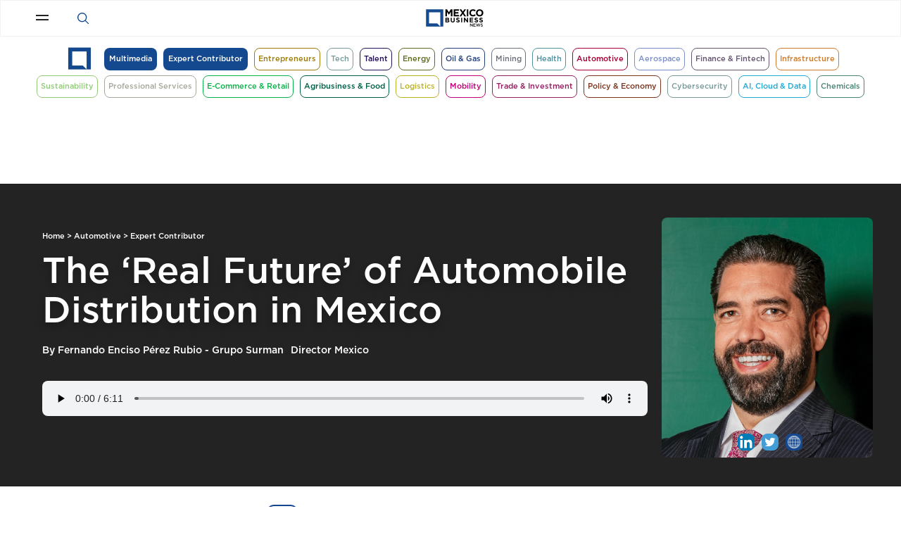

--- FILE ---
content_type: text/html; charset=UTF-8
request_url: https://mexicobusiness.news/automotive/news/real-future-automobile-distribution-mexico
body_size: 19665
content:
<!DOCTYPE html>
<html lang="en" dir="ltr" prefix="content: http://purl.org/rss/1.0/modules/content/  dc: http://purl.org/dc/terms/  foaf: http://xmlns.com/foaf/0.1/  og: http://ogp.me/ns#  rdfs: http://www.w3.org/2000/01/rdf-schema#  schema: http://schema.org/  sioc: http://rdfs.org/sioc/ns#  sioct: http://rdfs.org/sioc/types#  skos: http://www.w3.org/2004/02/skos/core#  xsd: http://www.w3.org/2001/XMLSchema# ">
  <head>
    <meta name="google-site-verification" content="rWmi4UEDDUgUwwEBWNFpZ73uEwUfPFQNiBqw2CCoraA" />
    <meta name="google-adsense-account" content="ca-pub-6549351812537625">
    
    <script>

      var sector = 'home';
      var tag = '';

      var url = window.location.href;

      var splitPath = url.split("/");
      var totSplitPath = splitPath.length;
      var lastData = splitPath[splitPath.length-1];
          lastData = lastData.split("?")[0];
      var lastGAM = lastData.substring(0,40).replace(/[!@#$%^&*/()_-]/g, "");

      if (lastData==""){
        tag = "home";
      }else{
        if (lastData == "multimedia"){
          tag = "multimedia";
        }else if (lastData == "podcast" || splitPath[4] == "podcast"){
          tag = "podcast";
          if (totSplitPath>6){sector = 'detail';}
        }else if (lastData == "videos" || splitPath[4] == "video"){
          tag = "videos";
          if (totSplitPath>6){sector = 'detail';}
        }else if (lastData == "audio-articles"){
          tag = "audio-article";
        }else if (lastData == "search"){
          tag = "search";
        }else if (lastData == "expert-contributor"){
          tag = "expert-contributor";
        }else{
          //Split Sector
          lastDataCount = lastData.split("?s=");
          if (lastDataCount.length>1){
           var checkIfTag = lastDataCount[1].split("&idtag");
           if (checkIfTag.length>1){
                sector = checkIfTag[0];
           }else{
                sector = lastDataCount[1];
           }
            tag = lastDataCount[0];
            splitSearchPage = sector.split("&page=");
            if (splitSearchPage.length>1){
              sector = splitSearchPage[0];
              if (sector==""){
                sector = lastDataCount[0];
              }
            }
          }else{
            //Split Tag
            lastDataCount = lastData.split("?tag=");
            if (lastDataCount.length>1 && splitPath.length>=3){
              sector = splitPath[3];
              tag = lastDataCount[1];
            }else if (splitPath.length>=3){
              sector = splitPath[3];
              if (splitPath[3]=="expert-contributor"){
                tag = splitPath[4];
              }else{
                if (splitPath[3]=='tag'){
                lastDataTag = lastData.split("?idtag");
                  tag=lastDataTag[0];
                }else{
                  tag = splitPath[3];
                }
              }
            }else{
              sector = lastData;
              tag = lastData;
            }
          }
        }
      }

      console.log (sector+"|"+tag+"|"+lastGAM);

    </script>

    <script async src="https://securepubads.g.doubleclick.net/tag/js/gpt.js"></script>
    <script>
      window.googletag = window.googletag || {cmd: []};
      window.addEventListener('DOMContentLoaded', function() {

      googletag.cmd.push(function() {

        googletag.pubads().enableAsyncRendering();

        var REFRESH_KEY = 'refresh';
        var REFRESH_VALUE = 'true';
        var _rl_gen_sg=function(){let e="_rl_sg",t=[];try{let o=localStorage.getItem(e);"string"==typeof o&&(t=o.split(","))}catch(e){}if(0===t.length){let o=document.cookie.indexOf(e);if(-1!==o){o+=e.length+1;let n=document.cookie.indexOf(";",o);-1===n&&(n=document.cookie.length),t=document.cookie.substring(o,n).split(",")}}return t};

        var map0 = googletag.sizeMapping()
          .addSize([1024, 0], [[300, 250], [336, 280], [1, 1]])
          .addSize([768, 0], [[300, 250], [336, 280], [1, 1]])
          .addSize([320, 0], [[300, 250], [1, 1]])
          .addSize([0, 0], [[300, 50], [1, 1]])
          .build(); 

        var map1 = googletag.sizeMapping()
          .addSize([1024, 0], [[970, 90], [1, 1]])
          .addSize([768, 0], [[300, 250], [1, 1]])
          .addSize([320, 0], [[300, 250], [300, 100], [1, 1]])
          .addSize([0, 0], [[300, 50], [1, 1]])
          .build(); 

        var map2 = googletag.sizeMapping()
          .addSize([1024, 0], [[970, 90], [1, 1]])
          .addSize([768, 0], [[970, 90], [1, 1]])
          .addSize([320, 0], [[300, 250], [300, 100], [1, 1]])
          .addSize([0, 0], [[350, 50], [1, 1]])
          .build(); 

        var map3 = googletag.sizeMapping()
          .addSize([1024, 0], [[300, 250], [970, 90], [1, 1]])
          .addSize([768, 0], [[300, 250], [1, 1]])
          .addSize([320, 0], [[300, 250], [1, 1]])
          .addSize([0, 0], [[300, 250], [1, 1]])
          .build();

        var map4 = googletag.sizeMapping()
          .addSize([1024, 0], [[300, 250], [300, 600], [1, 1]])
          .addSize([768, 0], [[300, 250], [300, 600], [1, 1]])
          .addSize([320, 0], [[300, 250], [300, 600], [1, 1]])
          .addSize([0, 0], [[300, 50], [1, 1]])
          .build(); 

        var map5 = googletag.sizeMapping()
          .addSize([1024, 0], [[970, 90]])
          .addSize([768, 0], [[970, 90]])
          .addSize([320, 0], [[300, 250]])
          .addSize([0, 0], [[300, 50]])
          .build();

        var map6 = googletag.sizeMapping()
          .addSize([1024, 0], [[970, 90], [1, 1]])
          .addSize([768, 0], [[970, 90], [1, 1]])
          .addSize([320, 0], [[300, 250], [1, 1]])
          .addSize([0, 0], [[300, 50], [1, 1]])
          .build(); 


          if (document.body.classList.contains('path-frontpage')){
            //Homepage
            googletag.defineSlot('/22809222576/MB_Homepage_pos0', [[300, 250], [970, 90]], 'div-gpt-ad-1724884205286-0').setTargeting(REFRESH_KEY, REFRESH_VALUE).setTargeting('refreshed_slot', 'false').defineSizeMapping(map6).setTargeting("_rl",_rl_gen_sg()).addService(googletag.pubads());
            googletag.defineSlot('/22809222576/MB_Homepage_pos1', [[300, 250], [336, 280]], 'div-gpt-ad-1673970885290-0').setTargeting(REFRESH_KEY, REFRESH_VALUE).setTargeting('refreshed_slot', 'false').defineSizeMapping(map0).setTargeting("_rl",_rl_gen_sg()).addService(googletag.pubads());
            googletag.defineSlot('/22809222576/MB_Homepage_pos2', [[300, 250], [336, 280]], 'div-gpt-ad-1673970958870-0').setTargeting(REFRESH_KEY, REFRESH_VALUE).setTargeting('refreshed_slot', 'false').defineSizeMapping(map0).setTargeting("_rl",_rl_gen_sg()).addService(googletag.pubads());
            googletag.defineSlot('/22809222576/MB_Homepage_pos3', [[300, 250], [336, 280]], 'div-gpt-ad-1673971010352-0').setTargeting(REFRESH_KEY, REFRESH_VALUE).setTargeting('refreshed_slot', 'false').defineSizeMapping(map0).setTargeting("_rl",_rl_gen_sg()).addService(googletag.pubads());
            googletag.defineSlot('/22809222576/MB_Homepage_pos4', [[300, 250], [336, 280]], 'div-gpt-ad-1673971044080-0').setTargeting(REFRESH_KEY, REFRESH_VALUE).setTargeting('refreshed_slot', 'false').defineSizeMapping(map0).setTargeting("_rl",_rl_gen_sg()).addService(googletag.pubads());
            var adSlots = [
              'div-gpt-ad-1724884205286-0',
              'div-gpt-ad-1673970885290-0',
              'div-gpt-ad-1673970958870-0',
              'div-gpt-ad-1673971010352-0',
              'div-gpt-ad-1673971044080-0'
            ];
          } else if (document.body.classList.contains('page-search') || document.body.classList.contains('page-type')){ 
            //Search
            googletag.defineSlot('/22809222576/MB_Search_300X250_pos1', [300, 250], 'div-gpt-ad-1669313947988-0').setTargeting(REFRESH_KEY, REFRESH_VALUE).setTargeting('refreshed_slot', 'false').setTargeting("_rl",_rl_gen_sg()).addService(googletag.pubads());
            var adSlots = [
              'div-gpt-ad-1669313947988-0'
            ];            
          } else if (document.body.classList.contains('page-multimedia')){
            //Multimedia General
            googletag.defineSlot('/22809222576/MB_Multimedia_Pos1', [[970, 90], [300, 250], [300, 200]], 'div-gpt-ad-1669313999180-0')
              .setTargeting(REFRESH_KEY, REFRESH_VALUE)
              .setTargeting('refreshed_slot', 'false')
              .defineSizeMapping(map1)
              .setTargeting("_rl",_rl_gen_sg())
              .addService(googletag.pubads());
            googletag.defineSlot('/22809222576/MB_Multimedia_Pos2', [300, 250], 'div-gpt-ad-1669314027533-0').setTargeting(REFRESH_KEY, REFRESH_VALUE).setTargeting('refreshed_slot', 'false').setTargeting("_rl",_rl_gen_sg()).addService(googletag.pubads());
            var adSlots = [
              'div-gpt-ad-1669313999180-0',
              'div-gpt-ad-1669314027533-0'
            ];            
          } else if (document.body.classList.contains('page-media')){
            //Multimedia Detail
            googletag.defineSlot('/22809222576/MB_Multimedia_detail_pos1', [[970, 90], [300, 250], [300, 200]], 'div-gpt-ad-1669314077354-0')
              .setTargeting(REFRESH_KEY, REFRESH_VALUE)
              .setTargeting('refreshed_slot', 'false')
              .defineSizeMapping(map2)
              .setTargeting("_rl",_rl_gen_sg())
              .addService(googletag.pubads());
            googletag.defineSlot('/22809222576/MB_Multimedia_detail_pos2', [300, 600], 'div-gpt-ad-1673545894512-0')
              .setTargeting("url", lastGAM)
              .setTargeting(REFRESH_KEY, REFRESH_VALUE)
              .setTargeting('refreshed_slot', 'false')
              .setCollapseEmptyDiv(true)
              .setTargeting("_rl",_rl_gen_sg())
              .addService(googletag.pubads());
            var adSlots = [
              'div-gpt-ad-1669314077354-0',
              'div-gpt-ad-1673545894512-0'
            ];
          } else if (document.body.classList.contains('page-taxonomy')){
            //Sector Tag
            googletag.defineSlot('/22809222576/MB_Sector_Tag_Pos1', [[970, 90], [300, 250], [300, 200]], 'div-gpt-ad-1669314148653-0')
              .setTargeting("pos", "1") 
              .setTargeting(REFRESH_KEY, REFRESH_VALUE)
              .setTargeting("sector", sector)
              .setTargeting("tag", tag)
              .setTargeting('refreshed_slot', 'false')
              .defineSizeMapping(map2)
              .setTargeting("_rl",_rl_gen_sg())
              .addService(googletag.pubads());
            googletag.defineSlot('/22809222576/MB_Sector_Tag_Pos2_300x250', [300, 250], 'div-gpt-ad-1671036082131-0')
              .setTargeting("pos", "2") 
              .setTargeting(REFRESH_KEY, REFRESH_VALUE)
              .setTargeting("sector", sector)
              .setTargeting("tag", tag)
              .setTargeting('refreshed_slot', 'false')
              .defineSizeMapping(map4)
              .setTargeting("_rl",_rl_gen_sg())
              .addService(googletag.pubads());
            googletag.defineSlot('/22809222576/MB_Sector_Tag_Pos2', [300, 600], 'div-gpt-ad-1669314178789-0')
              .setTargeting("pos", "2") 
              .setTargeting(REFRESH_KEY, REFRESH_VALUE)
              .setTargeting("sector", sector)
              .setTargeting("tag", tag)
              .setTargeting('refreshed_slot', 'false')
              .setTargeting("_rl",_rl_gen_sg())
              .addService(googletag.pubads());
            googletag.defineSlot('/22809222576/MB_Sector_Tag_Pos3', [300, 250], 'div-gpt-ad-1671035615011-0')
              .setTargeting("pos", "3") 
              .setTargeting(REFRESH_KEY, REFRESH_VALUE)
              .setTargeting("sector", sector)
              .setTargeting("tag", tag)
              .setTargeting('refreshed_slot', 'false')
              .defineSizeMapping(map4)
              .setTargeting("_rl",_rl_gen_sg())
              .addService(googletag.pubads());
            googletag.defineSlot('/22809222576/MB_Sector_Tag_Pos4', [300, 250], 'div-gpt-ad-1742328062360-0')
              .setTargeting("pos", "4") 
              .setTargeting(REFRESH_KEY, REFRESH_VALUE)
              .setTargeting("sector", sector)
              .setTargeting("tag", tag)
              .setTargeting('refreshed_slot', 'false')
              .defineSizeMapping(map4)
              .setTargeting("_rl",_rl_gen_sg())
              .addService(googletag.pubads());
            var adSlots = [
              'div-gpt-ad-1669314148653-0',
              'div-gpt-ad-1671036082131-0',
              'div-gpt-ad-1669314178789-0',
              'div-gpt-ad-1671035615011-0',
              'div-gpt-ad-1742328062360-0'
            ];
          } else if (document.body.classList.contains('page-node')){
            //Articles
            googletag.defineSlot('/22809222576/MB_Articles_pos0', [[300, 250], [300, 600]], 'div-gpt-ad-1671474572130-0')
              .setTargeting("pos", "0") 
              .setTargeting(REFRESH_KEY, REFRESH_VALUE)
              .setTargeting("sector", sector)
              .setTargeting("tag", tag)
              .setTargeting("url", lastGAM)
              .setTargeting('refreshed_slot', 'false')
              .defineSizeMapping(map4)
              .setTargeting("_rl",_rl_gen_sg())
              .addService(googletag.pubads());
            googletag.defineSlot('/22809222576/MB_Articles_pos1', [[970, 90], [300, 250]], 'div-gpt-ad-1752014862564-0')
              .setTargeting("pos", "1") 
              .setTargeting(REFRESH_KEY, REFRESH_VALUE)
              .setTargeting("sector", sector)
              .setTargeting("tag", tag)
              .setTargeting('refreshed_slot', 'false')
              .defineSizeMapping(map5)
              .setTargeting("_rl",_rl_gen_sg())
              .addService(googletag.pubads());
            googletag.defineSlot('/22809222576/MB_Articles_pos2', [300, 250], 'div-gpt-ad-1669314255100-0')
              .setTargeting("pos", "2") 
              .setTargeting(REFRESH_KEY, REFRESH_VALUE)
              .setTargeting("sector", sector)
              .setTargeting("tag", tag)
              .setTargeting('refreshed_slot', 'false')
              .setTargeting("_rl",_rl_gen_sg())
              .addService(googletag.pubads());
            googletag.defineSlot('/22809222576/MB_Articles_pos3', [300, 250], 'div-gpt-ad-1669314285512-0')
              .setTargeting("pos", "3") 
              .setTargeting(REFRESH_KEY, REFRESH_VALUE)
              .setTargeting("sector", sector)
              .setTargeting("tag", tag)
              .setTargeting('refreshed_slot', 'false')
              .setTargeting("_rl",_rl_gen_sg())
              .addService(googletag.pubads());
            googletag.defineSlot('/22809222576/MB_Articles_pos4', [728, 90], 'div-gpt-ad-1752015991116-0')
              .setTargeting("pos", "4") 
              .setTargeting(REFRESH_KEY, REFRESH_VALUE)
              .setTargeting("sector", sector)
              .setTargeting("tag", tag)
              .setTargeting('refreshed_slot', 'false')
              .setTargeting("_rl",_rl_gen_sg())
              .addService(googletag.pubads());
            var adSlots = [
              'div-gpt-ad-1671474572130-0',
              'div-gpt-ad-1752014862564-0',
              'div-gpt-ad-1669314255100-0',
              'div-gpt-ad-1669314285512-0',
              'div-gpt-ad-1752015991116-0'
            ];
          } else if (document.body.classList.contains('page-expert-contributor') || document.body.classList.contains('page-expert-contributor-author')){
            //Expert
            googletag.defineSlot('/22809222576/MB_Home_Expert_pos1', [[970, 90], [300, 250], [300, 200]], 'div-gpt-ad-1671059794992-0')
              .setTargeting(REFRESH_KEY, REFRESH_VALUE)
              .setTargeting('refreshed_slot', 'false')
              .defineSizeMapping(map2)
              .setTargeting("_rl",_rl_gen_sg())
              .addService(googletag.pubads());

            googletag.defineSlot('/22809222576/MB_Expert_pos1', [300, 250], 'div-gpt-ad-1669314355585-0')
              .setTargeting(REFRESH_KEY, REFRESH_VALUE)
              .setTargeting('refreshed_slot', 'false')
              .defineSizeMapping(map4)
              .setTargeting("_rl",_rl_gen_sg())
              .addService(googletag.pubads());

            googletag.defineSlot('/22809222576/MB_Expert_pos2', [300, 600], 'div-gpt-ad-1669314380460-0')
              .setTargeting(REFRESH_KEY, REFRESH_VALUE)
              .setTargeting('refreshed_slot', 'false')
              .setTargeting("_rl",_rl_gen_sg())
              .addService(googletag.pubads());
            var adSlots = [
              'div-gpt-ad-1671059794992-0',
              'div-gpt-ad-1669314355585-0',
              'div-gpt-ad-1669314380460-0'
            ];
          }

          var SECONDS_TO_WAIT_AFTER_VIEWABILITY = 15;

          googletag.pubads().addEventListener('impressionViewable', function(event) {
            var slot = event.slot;
            if (slot.getTargeting(REFRESH_KEY).indexOf(REFRESH_VALUE) > -1) {
              setTimeout(function() {
                googletag.pubads().refresh([slot]);
              }, SECONDS_TO_WAIT_AFTER_VIEWABILITY * 1000);
            }
          });

          googletag.enableServices();

          setTimeout(function() {
            adSlots.forEach(function(slotId) {
              if (document.getElementById(slotId)) {
                googletag.display(slotId);
              }
            });
          }, 100);
        });
      });
    </script>

    <meta http-equiv="refresh" content="3600">
    <link rel="icon" type="image/png" sizes="32x32" href="/themes/mbi/images/MBN_Icon_Web-32px.png" />
    <link rel="icon" type="image/png" sizes="152x152" href="/themes/mbi/images/MBN_Icon_Web-152px.png" />
    <link rel="icon" type="image/png" sizes="192x192" href="/themes/mbi/images/MBI_Icons_MBN192px.png" />
    <link rel="apple-touch-icon" type="image/png" sizes="192x192" href="/themes/mbi/images/MBI_Icons_MBN192px.png" />

    <meta charset="utf-8" />
<link rel="canonical" href="https://mexicobusiness.news/automotive/news/real-future-automobile-distribution-mexico" />
<meta name="twitter:card" content="summary_large_image" />
<meta name="robots" content="index, follow" />
<meta property="og:site_name" content="Mexico Business" />
<meta property="og:type" content="News" />
<meta name="description" content="The landscape has changed for auto dealers in ways no one had expected. What will be the result? Fernando Enciso Pérez Rubio explains." />
<meta name="news_keywords" content="Expert Contributor, Automotive, Grupo Surman, Fernando Enciso Pérez Rubio, Mexico, China, distribution, Transportation, COVID-19, AMDA, Zoom, webex" />
<meta name="twitter:description" content="The landscape has changed for auto dealers in ways no one had expected. What will be the result? Fernando Enciso Pérez Rubio explains." />
<meta name="twitter:site" content="@MXBusinessNews" />
<meta name="twitter:title" content="The ‘Real Future’ of Automobile Distribution in Mexico" />
<meta property="og:url" content="https://mexicobusiness.news/automotive/news/real-future-automobile-distribution-mexico" />
<meta name="abstract" content="The landscape has changed for auto dealers in ways no one had expected. What will be the result? Fernando Enciso Pérez Rubio explains." />
<meta name="keywords" content="Expert Contributor, Automotive, Grupo Surman, Fernando Enciso Pérez Rubio, Mexico, China, distribution, Transportation, COVID-19, AMDA, Zoom, webex" />
<meta property="og:title" content="The ‘Real Future’ of Automobile Distribution in Mexico" />
<meta name="twitter:url" content="https://mexicobusiness.news/automotive/news/real-future-automobile-distribution-mexico" />
<meta property="og:description" content="The landscape has changed for auto dealers in ways no one had expected. What will be the result? Fernando Enciso Pérez Rubio explains." />
<meta name="twitter:image:alt" content="The ‘Real Future’ of Automobile Distribution in Mexico" />
<meta name="twitter:image:width" content="1269" />
<meta name="twitter:image:height" content="714" />
<meta name="twitter:image" content="https://mexicobusiness.news/sites/default/files/styles/crop_16_9/public/2022-06/Grupo-Surman-img-2018-Fernando-Enciso-MBN.jpg?h=3f1c04cc&amp;itok=ldnYuPdd" />
<meta property="og:image" content="https://mexicobusiness.news/sites/default/files/styles/crop_16_9/public/2022-06/Grupo-Surman-img-2018-Fernando-Enciso-MBN.jpg?h=3f1c04cc&amp;itok=ldnYuPdd" />
<meta property="og:image:url" content="https://mexicobusiness.news/sites/default/files/styles/crop_16_9/public/2022-06/Grupo-Surman-img-2018-Fernando-Enciso-MBN.jpg?h=3f1c04cc&amp;itok=ldnYuPdd" />
<meta property="og:image:secure_url" content="https://mexicobusiness.news/sites/default/files/styles/crop_16_9/public/2022-06/Grupo-Surman-img-2018-Fernando-Enciso-MBN.jpg?h=3f1c04cc&amp;itok=ldnYuPdd" />
<meta property="og:image:width" content="1269" />
<meta property="og:image:height" content="714" />
<meta property="og:image:alt" content="The ‘Real Future’ of Automobile Distribution in Mexico" />
<meta property="article:section" content="Automotive" />
<meta property="article:published_time" content="2022-06-22T13:00:00-0500" />
<meta property="article:modified_time" content="2022-06-22T13:00:00-0500" />
<meta name="Generator" content="Drupal 8 (https://www.drupal.org)" />
<meta name="MobileOptimized" content="width" />
<meta name="HandheldFriendly" content="true" />
<meta name="viewport" content="width=device-width, initial-scale=1.0" />
<script type="application/ld+json">{
    "@context": "https://schema.org",
    "@graph": [
        {
            "@type": "Article",
            "name": "article",
            "headline": "The ‘Real Future’ of Automobile Distribution in Mexico",
            "description": "The landscape has changed for auto dealers in ways no one had expected. What will be the result? Fernando Enciso Pérez Rubio explains.",
            "datePublished": "2022-06-22T13:00:00-0500",
            "dateModified": "2022-06-22T13:00:00-0500"
        }
    ]
}</script>
<link rel="shortcut icon" href="/sites/default/files/MBN_Icon_Web-32px_0.png" type="image/png" />
<link rel="revision" href="https://mexicobusiness.news/automotive/news/real-future-automobile-distribution-mexico" />
<script>window.a2a_config=window.a2a_config||{};a2a_config.callbacks=[];a2a_config.overlays=[];a2a_config.templates={};</script>

        <title>The ‘Real Future’ of Automobile Distribution in Mexico</title>
        <link rel="stylesheet" media="all" href="/sites/default/files/css/css_jhyMJkEkB-MqlBXiNQYGJ9lQKia4XsUbNqU8VHPOxOU.css?t946lj" />
<link rel="stylesheet" media="all" href="/sites/default/files/css/css_Dx1XuA9ToxCgxv6EC6N2pMXuqIUPjP1cALNQRa7N0tI.css?t946lj" />
<link rel="stylesheet" media="all" href="//cdn.jsdelivr.net/npm/slick-carousel@1.8.1/slick/slick.min.css" />

    
<!--[if lte IE 8]>
<script src="/sites/default/files/js/js_VtafjXmRvoUgAzqzYTA3Wrjkx9wcWhjP0G4ZnnqRamA.js"></script>
<![endif]-->


    <!-- Google Tag Manager -->
    <script>(function(w,d,s,l,i){w[l]=w[l]||[];w[l].push({'gtm.start':
    new Date().getTime(),event:'gtm.js'});var f=d.getElementsByTagName(s)[0],
    j=d.createElement(s),dl=l!='dataLayer'?'&l='+l:'';j.async=true;j.src=
    'https://www.googletagmanager.com/gtm.js?id='+i+dl;f.parentNode.insertBefore(j,f);
    })(window,document,'script','dataLayer','GTM-5WWQWJG');</script>
    <!-- End Google Tag Manager -->

  </head>

    <body class="page-automotive page-news page-real-future-automobile-distribution-mexico page-node page-22511 page-node-author path-node page-node-type-article no-sidebars">
    
    <!-- Google Tag Manager (noscript) -->
    <noscript><iframe src="https://www.googletagmanager.com/ns.html?id=GTM-5WWQWJG"
    height="0" width="0" style="display:none;visibility:hidden"></iframe></noscript>
    <!-- End Google Tag Manager (noscript) -->

          
        <div class="dialog-off-canvas-main-canvas" data-off-canvas-main-canvas>
    <div id="page">
            <div id="header">
                            <div class="header-first">
                    <div class="container">
                          <div>
    <div class="views-element-container" id="block-hamburgermenu">
  
      <h2>Our Categories</h2>
    
      <div><div class="Test js-view-dom-id-89a793fc69a42c9780a55703fc14f7e2eea7032cdedd5c1fdeba13ff411fb770">
  
  
  

  
  
  

  <div class="menu-wrapper">
  
  <ul class="menu">

          <li class="item"><div class="views-field views-field-nothing"><span class="field-content"><a href="/entrepreneurs"><div class="menu-header-container" data-color="9b7c0d" data-submenu="" data-submenu-id="">
  Entrepreneurs
</div></a></span></div></li>
          <li class="item"><div class="views-field views-field-nothing"><span class="field-content"><a href="/tech"><div class="menu-header-container" data-color="789a99" data-submenu="Digital Transformation, Artificial Intelligence, Internet of Things, Big Data &amp; Analytics, Data Centers, Blockchain, Network Solutions" data-submenu-id="1589, 945, 8755, 42076, 8356, 20, 32697">
  Tech
</div></a></span></div></li>
          <li class="item"><div class="views-field views-field-nothing"><span class="field-content"><a href="/talent"><div class="menu-header-container" data-color="251157" data-submenu="HRTech, EdTech, Recruitment, Talent Management, Compensation, Payroll &amp; Compliance, Employee Experience, Diversity, Equity &amp; Inclusion, Wellbeing" data-submenu-id="51081, 9727, 6174, 7200, 33300, 56490, 23565, 56543, 7767">
  Talent
</div></a></span></div></li>
          <li class="item"><div class="views-field views-field-nothing"><span class="field-content"><a href="/energy"><div class="menu-header-container" data-color="5d6c21" data-submenu="Natural Gas, Wind, Solar, Project Development, O &amp; M, Finance, Power Producers, Electricity Market, Offtakers, Energy Efficiency, ESR, Grid &amp; Pipelines" data-submenu-id="96, 97, 98, 157, 160, 153, 99, 156, 100, 103, 102, 158">
  Energy
</div></a></span></div></li>
          <li class="item"><div class="views-field views-field-nothing"><span class="field-content"><a href="/oilandgas"><div class="menu-header-container" data-color="24407b" data-submenu="Shallow water, Deepwater, Onshore, PEMEX, Operators, Exploration, Development, Production, Local content, EOR/IOR, Midstream, Downstream" data-submenu-id="2916, 69, 73, 33, 76, 71, 104, 75, 162, 163, 78, 77">
  Oil &amp; Gas
</div></a></span></div></li>
          <li class="item"><div class="views-field views-field-nothing"><span class="field-content"><a href="/mining"><div class="menu-header-container" data-color="6c737a" data-submenu="Gold, Silver, Base &amp; Battery metals, Exploration, Development, Operation, Processing, Technology, Automation, ESR, Finance &amp; Investment, Security" data-submenu-id="126, 127, 128, 71, 104, 129, 130, 70, 154, 102, 94, 155">
  Mining
</div></a></span></div></li>
          <li class="item"><div class="views-field views-field-nothing"><span class="field-content"><a href="/health"><div class="menu-header-container" data-color="52909d" data-submenu="Innovative medicine, Generics, Care Providers, Medical Devices, Medtech, Logistics &amp; Distribution, Supply Chain, Entrepreneurs, Medical Tourism, Finance" data-submenu-id="86, 87, 88, 89, 90, 91, 79, 131, 93, 153">
  Health
</div></a></span></div></li>
          <li class="item"><div class="views-field views-field-nothing"><span class="field-content"><a href="/automotive"><div class="menu-header-container" data-color="a30134" data-submenu="Sales Trends, Combustion Engine, Electrification, Material Technology, Connectivity &amp; Digitalization, Autonomous Vehicles, Industry 4.0, Supply Chain &amp; Logistics, Service &amp; Aftermarket" data-submenu-id="3305, 3306, 3307, 3308, 3309, 3310, 110, 3311, 3312">
  Automotive
</div></a></span></div></li>
          <li class="item"><div class="views-field views-field-nothing"><span class="field-content"><a href="/aerospace"><div class="menu-header-container" data-color="7b91c7" data-submenu="Aviation, Aircraft, Aeroengines, Direct Suppliers, Indirect Suppliers, Location &amp; Logistics, R&amp;D, MRO, UAV, Finance &amp; Investment" data-submenu-id="161, 114, 115, 107, 108, 111, 109, 117, 116, 94">
  Aerospace
</div></a></span></div></li>
          <li class="item"><div class="views-field views-field-nothing"><span class="field-content"><a href="/finance"><div class="menu-header-container" data-color="645570" data-submenu="Financial Inclusion, Fintech, Commercial Banking, Investment Banking, Foreign Exchange, Pension Funds, Venture Capital, Insurance, Professional Services" data-submenu-id="22, 137, 138, 139, 140, 141, 142, 143, 144">
  Finance &amp; Fintech
</div></a></span></div></li>
          <li class="item"><div class="views-field views-field-nothing"><span class="field-content"><a href="/infrastructure"><div class="menu-header-container" data-color="d07b2c" data-submenu="Real Estate, Architecture &amp; Design, Construction, Materials, Smart Cities, Water &amp; Waste, Industrial Parks, Transport Infrastructure, Finance &amp; Investment" data-submenu-id="118, 119, 120, 121, 122, 136, 124, 125, 94">
  Infrastructure
</div></a></span></div></li>
          <li class="item"><div class="views-field views-field-nothing"><span class="field-content"><a href="/sustainability"><div class="menu-header-container" data-color="94cb78" data-submenu="" data-submenu-id="">
  Sustainability
</div></a></span></div></li>
          <li class="item"><div class="views-field views-field-nothing"><span class="field-content"><a href="/professional-services"><div class="menu-header-container" data-color="a6a99a" data-submenu="Consulting, Legal services, Marketing &amp; Communication, Security, Health &amp; Safety, Facilities Management, Travel" data-submenu-id="4990, 2525, 14708, 155, 14709, 14710, 4628">
  Professional Services
</div></a></span></div></li>
          <li class="item"><div class="views-field views-field-nothing"><span class="field-content"><a href="/ecommerce"><div class="menu-header-container" data-color="0db14c" data-submenu="Omnichannel, Retail, Retail Tech, Ecommerce, Ecommerce Platforms, Customer Experience, Payments, Logistics &amp; Supply Chain, Data Analytics &amp; BI, Marketing, CRM" data-submenu-id="7287, 1535, 105616, 13193, 111945, 7289, 26269, 111946, 111947, 7141, 3247">
  E-Commerce &amp; Retail
</div></a></span></div></li>
          <li class="item"><div class="views-field views-field-nothing"><span class="field-content"><a href="/agribusiness"><div class="menu-header-container" data-color="005f47" data-submenu="Agriculture, GMO, Livestock, Forestry, Technology, Logistics &amp; Trade, Processed Food, Beverages, Finance &amp; Investment, Policy &amp; Regulation" data-submenu-id="145, 146, 147, 148, 70, 149, 150, 151, 94, 95">
  Agribusiness &amp; Food
</div></a></span></div></li>
          <li class="item"><div class="views-field views-field-nothing"><span class="field-content"><a href="/logistics"><div class="menu-header-container" data-color="bcb226" data-submenu="" data-submenu-id="">
  Logistics
</div></a></span></div></li>
          <li class="item"><div class="views-field views-field-nothing"><span class="field-content"><a href="/mobility"><div class="menu-header-container" data-color="c40076" data-submenu="" data-submenu-id="">
  Mobility
</div></a></span></div></li>
          <li class="item"><div class="views-field views-field-nothing"><span class="field-content"><a href="/trade-and-investment"><div class="menu-header-container" data-color="952062" data-submenu="" data-submenu-id="">
  Trade &amp; Investment
</div></a></span></div></li>
          <li class="item"><div class="views-field views-field-nothing"><span class="field-content"><a href="/policyandeconomy"><div class="menu-header-container" data-color="7c3620" data-submenu="" data-submenu-id="">
  Policy &amp; Economy
</div></a></span></div></li>
          <li class="item"><div class="views-field views-field-nothing"><span class="field-content"><a href="/cybersecurity"><div class="menu-header-container" data-color="789a99" data-submenu="Threat landscape, Cyberattacks &amp; Data Breaches, Cloud Security, Identity &amp; Access Management, SecOps, Data Privacy &amp; Compliance, Application Security, OT &amp; ICS Security" data-submenu-id="41147, 111950, 28986, 111951, 111952, 111953, 77330, 111954">
  Cybersecurity
</div></a></span></div></li>
          <li class="item"><div class="views-field views-field-nothing"><span class="field-content"><a href="/cloudanddata"><div class="menu-header-container" data-color="23a9d2" data-submenu="Gen AI, Data Management, LLM&#039;s &amp; Machine Learning, AI Ethics &amp; Regulation, Automation &amp; Productivity, Cloud Infrastructure &amp; Data Centers, Multi Cloud &amp; Hybrid Cloud" data-submenu-id="63371, 785, 111955, 111956, 111957, 111958, 111959">
  AI, Cloud &amp; Data
</div></a></span></div></li>
          <li class="item"><div class="views-field views-field-nothing"><span class="field-content"><a href="/chemicals"><div class="menu-header-container" data-color="4b8475" data-submenu="Petrochemicals, Specialty Chemicals, Agrochemicals, Chemical Logistics" data-submenu-id="12342, 40919, 58315, 110254">
  Chemicals
</div></a></span></div></li>
    
  </ul>

</div>

    

  
  

  
  
</div>
</div>

  </div>
<div id="block-v2search">
  
    
      
            <div>  <img width="25" height="25" alt="Mexico Business News Lupa" src="/sites/default/files/2022-11/MBN_lupa.svg" />
</div>
      
  </div>
<nav role="navigation" aria-labelledby="block-multimedia-menu" id="block-multimedia">
      
  <h2 id="block-multimedia-menu">Multimedia</h2>
  

        
              <ul>
              <li>
        <a href="/multimedia/podcast" title="Podcast List" data-drupal-link-system-path="multimedia/podcast">Podcast</a>
              </li>
          <li>
        <a href="/multimedia/videos" title="Video List" data-drupal-link-system-path="multimedia/videos">Videos</a>
              </li>
          <li>
        <a href="/multimedia/audio-articles" title="Audio Articles List" data-drupal-link-system-path="multimedia/audio-articles">Audio Articles</a>
              </li>
        </ul>
  


  </nav>
<nav role="navigation" aria-labelledby="block-opinion-menu" id="block-opinion">
      
  <h2 id="block-opinion-menu">Opinion</h2>
  

        
              <ul>
              <li>
        <a href="/expert-contributor" title="Expert Contributor List" data-drupal-link-system-path="expert-contributor">Expert Contributor</a>
              </li>
          <li>
        <a href="/expert-contributor" title="Startup Contributor List" data-drupal-link-system-path="expert-contributor">Startup Contributor</a>
              </li>
          <li>
        <a href="/tag/governor" title="Goverment List" data-drupal-link-system-path="taxonomy/term/3997">Goverment</a>
              </li>
          <li>
        <a href="/tag/embassy" title="Embassy List" data-drupal-link-system-path="taxonomy/term/10125">Embassy</a>
              </li>
          <li>
        <a href="/tag/chamber-commerce" title="Chamber of Commerce List" data-drupal-link-system-path="taxonomy/term/6711">Chamber of Commerce</a>
              </li>
          <li>
        <a href="/tag/industry-association" title="Industry Association List" data-drupal-link-system-path="taxonomy/term/3468">Industry Association</a>
              </li>
        </ul>
  


  </nav>
<nav role="navigation" aria-labelledby="block-type-menu" id="block-type">
      
  <h2 id="block-type-menu">Type</h2>
  

        
              <ul>
              <li>
        <a href="/type/spotlight" title="Spotlight List" data-drupal-link-system-path="type/spotlight">Spotlight</a>
              </li>
        </ul>
  


  </nav>
<div id="block-v2svgimagelogo">
  
    
      
            <div>  <img width="25" height="25" alt="Mexico Business News" src="/sites/default/files/2022-11/MexicoBusinessNews-Logo.svg" />
</div>
      
  </div>

  </div>

                    </div>
                </div>
                    </div>
                <div class="header-third sticky">
              <div>
    <div class="views-element-container" id="block-conferenceslist">
  
    
      <div><div class="Test js-view-dom-id-918e1fae6db4367f4dd3a3a59f3756d07935a9e790cbf35533b13779971a27c4">
  
  
  

  
  
  

  <div class="menu-wrapper">
  
  <ul class="menu">

          <li class="item"><div class="views-field views-field-nothing"><span class="field-content"><a href="/entrepreneurs"><div class="menu-header-container" data-color="9b7c0d" data-submenu="" data-submenu-id="">
  Entrepreneurs
</div></a></span></div></li>
          <li class="item"><div class="views-field views-field-nothing"><span class="field-content"><a href="/tech"><div class="menu-header-container" data-color="789a99" data-submenu="Digital Transformation, Artificial Intelligence, Internet of Things, Big Data &amp; Analytics, Data Centers, Blockchain, Network Solutions" data-submenu-id="1589, 945, 8755, 42076, 8356, 20, 32697">
  Tech
</div></a></span></div></li>
          <li class="item"><div class="views-field views-field-nothing"><span class="field-content"><a href="/talent"><div class="menu-header-container" data-color="251157" data-submenu="HRTech, EdTech, Recruitment, Talent Management, Compensation, Payroll &amp; Compliance, Employee Experience, Diversity, Equity &amp; Inclusion, Wellbeing" data-submenu-id="51081, 9727, 6174, 7200, 33300, 56490, 23565, 56543, 7767">
  Talent
</div></a></span></div></li>
          <li class="item"><div class="views-field views-field-nothing"><span class="field-content"><a href="/energy"><div class="menu-header-container" data-color="5d6c21" data-submenu="Natural Gas, Wind, Solar, Project Development, O &amp; M, Finance, Power Producers, Electricity Market, Offtakers, Energy Efficiency, ESR, Grid &amp; Pipelines" data-submenu-id="96, 97, 98, 157, 160, 153, 99, 156, 100, 103, 102, 158">
  Energy
</div></a></span></div></li>
          <li class="item"><div class="views-field views-field-nothing"><span class="field-content"><a href="/oilandgas"><div class="menu-header-container" data-color="24407b" data-submenu="Shallow water, Deepwater, Onshore, PEMEX, Operators, Exploration, Development, Production, Local content, EOR/IOR, Midstream, Downstream" data-submenu-id="2916, 69, 73, 33, 76, 71, 104, 75, 162, 163, 78, 77">
  Oil &amp; Gas
</div></a></span></div></li>
          <li class="item"><div class="views-field views-field-nothing"><span class="field-content"><a href="/mining"><div class="menu-header-container" data-color="6c737a" data-submenu="Gold, Silver, Base &amp; Battery metals, Exploration, Development, Operation, Processing, Technology, Automation, ESR, Finance &amp; Investment, Security" data-submenu-id="126, 127, 128, 71, 104, 129, 130, 70, 154, 102, 94, 155">
  Mining
</div></a></span></div></li>
          <li class="item"><div class="views-field views-field-nothing"><span class="field-content"><a href="/health"><div class="menu-header-container" data-color="52909d" data-submenu="Innovative medicine, Generics, Care Providers, Medical Devices, Medtech, Logistics &amp; Distribution, Supply Chain, Entrepreneurs, Medical Tourism, Finance" data-submenu-id="86, 87, 88, 89, 90, 91, 79, 131, 93, 153">
  Health
</div></a></span></div></li>
          <li class="item"><div class="views-field views-field-nothing"><span class="field-content"><a href="/automotive"><div class="menu-header-container" data-color="a30134" data-submenu="Sales Trends, Combustion Engine, Electrification, Material Technology, Connectivity &amp; Digitalization, Autonomous Vehicles, Industry 4.0, Supply Chain &amp; Logistics, Service &amp; Aftermarket" data-submenu-id="3305, 3306, 3307, 3308, 3309, 3310, 110, 3311, 3312">
  Automotive
</div></a></span></div></li>
          <li class="item"><div class="views-field views-field-nothing"><span class="field-content"><a href="/aerospace"><div class="menu-header-container" data-color="7b91c7" data-submenu="Aviation, Aircraft, Aeroengines, Direct Suppliers, Indirect Suppliers, Location &amp; Logistics, R&amp;D, MRO, UAV, Finance &amp; Investment" data-submenu-id="161, 114, 115, 107, 108, 111, 109, 117, 116, 94">
  Aerospace
</div></a></span></div></li>
          <li class="item"><div class="views-field views-field-nothing"><span class="field-content"><a href="/finance"><div class="menu-header-container" data-color="645570" data-submenu="Financial Inclusion, Fintech, Commercial Banking, Investment Banking, Foreign Exchange, Pension Funds, Venture Capital, Insurance, Professional Services" data-submenu-id="22, 137, 138, 139, 140, 141, 142, 143, 144">
  Finance &amp; Fintech
</div></a></span></div></li>
          <li class="item"><div class="views-field views-field-nothing"><span class="field-content"><a href="/infrastructure"><div class="menu-header-container" data-color="d07b2c" data-submenu="Real Estate, Architecture &amp; Design, Construction, Materials, Smart Cities, Water &amp; Waste, Industrial Parks, Transport Infrastructure, Finance &amp; Investment" data-submenu-id="118, 119, 120, 121, 122, 136, 124, 125, 94">
  Infrastructure
</div></a></span></div></li>
          <li class="item"><div class="views-field views-field-nothing"><span class="field-content"><a href="/sustainability"><div class="menu-header-container" data-color="94cb78" data-submenu="" data-submenu-id="">
  Sustainability
</div></a></span></div></li>
          <li class="item"><div class="views-field views-field-nothing"><span class="field-content"><a href="/professional-services"><div class="menu-header-container" data-color="a6a99a" data-submenu="Consulting, Legal services, Marketing &amp; Communication, Security, Health &amp; Safety, Facilities Management, Travel" data-submenu-id="4990, 2525, 14708, 155, 14709, 14710, 4628">
  Professional Services
</div></a></span></div></li>
          <li class="item"><div class="views-field views-field-nothing"><span class="field-content"><a href="/ecommerce"><div class="menu-header-container" data-color="0db14c" data-submenu="Omnichannel, Retail, Retail Tech, Ecommerce, Ecommerce Platforms, Customer Experience, Payments, Logistics &amp; Supply Chain, Data Analytics &amp; BI, Marketing, CRM" data-submenu-id="7287, 1535, 105616, 13193, 111945, 7289, 26269, 111946, 111947, 7141, 3247">
  E-Commerce &amp; Retail
</div></a></span></div></li>
          <li class="item"><div class="views-field views-field-nothing"><span class="field-content"><a href="/agribusiness"><div class="menu-header-container" data-color="005f47" data-submenu="Agriculture, GMO, Livestock, Forestry, Technology, Logistics &amp; Trade, Processed Food, Beverages, Finance &amp; Investment, Policy &amp; Regulation" data-submenu-id="145, 146, 147, 148, 70, 149, 150, 151, 94, 95">
  Agribusiness &amp; Food
</div></a></span></div></li>
          <li class="item"><div class="views-field views-field-nothing"><span class="field-content"><a href="/logistics"><div class="menu-header-container" data-color="bcb226" data-submenu="" data-submenu-id="">
  Logistics
</div></a></span></div></li>
          <li class="item"><div class="views-field views-field-nothing"><span class="field-content"><a href="/mobility"><div class="menu-header-container" data-color="c40076" data-submenu="" data-submenu-id="">
  Mobility
</div></a></span></div></li>
          <li class="item"><div class="views-field views-field-nothing"><span class="field-content"><a href="/trade-and-investment"><div class="menu-header-container" data-color="952062" data-submenu="" data-submenu-id="">
  Trade &amp; Investment
</div></a></span></div></li>
          <li class="item"><div class="views-field views-field-nothing"><span class="field-content"><a href="/policyandeconomy"><div class="menu-header-container" data-color="7c3620" data-submenu="" data-submenu-id="">
  Policy &amp; Economy
</div></a></span></div></li>
          <li class="item"><div class="views-field views-field-nothing"><span class="field-content"><a href="/cybersecurity"><div class="menu-header-container" data-color="789a99" data-submenu="Threat landscape, Cyberattacks &amp; Data Breaches, Cloud Security, Identity &amp; Access Management, SecOps, Data Privacy &amp; Compliance, Application Security, OT &amp; ICS Security" data-submenu-id="41147, 111950, 28986, 111951, 111952, 111953, 77330, 111954">
  Cybersecurity
</div></a></span></div></li>
          <li class="item"><div class="views-field views-field-nothing"><span class="field-content"><a href="/cloudanddata"><div class="menu-header-container" data-color="23a9d2" data-submenu="Gen AI, Data Management, LLM&#039;s &amp; Machine Learning, AI Ethics &amp; Regulation, Automation &amp; Productivity, Cloud Infrastructure &amp; Data Centers, Multi Cloud &amp; Hybrid Cloud" data-submenu-id="63371, 785, 111955, 111956, 111957, 111958, 111959">
  AI, Cloud &amp; Data
</div></a></span></div></li>
          <li class="item"><div class="views-field views-field-nothing"><span class="field-content"><a href="/chemicals"><div class="menu-header-container" data-color="4b8475" data-submenu="Petrochemicals, Specialty Chemicals, Agrochemicals, Chemical Logistics" data-submenu-id="12342, 40919, 58315, 110254">
  Chemicals
</div></a></span></div></li>
    
  </ul>

</div>

    

  
  

  
  
</div>
</div>

  </div>

  </div>

        </div>
        <div id="main-content">
        <div class="column-second">
                        <div class="region-center">
                                    <div class="column-left">
                        <div class="content-top">
                            
                        </div>
                        <div class="content-center">
                              <div>
    <div data-drupal-messages-fallback class="hidden"></div>




<div class="article-container">
	<div class="article-ad-1">
		<!-- /22809222576/MB_Articles_pos1 -->
		<div id='div-gpt-ad-1752014862564-0' style='min-width: 300px; min-height: 90px;'></div>
	</div>
			<header class="header-vft-ec">
		    
		    <div class="article-contact-info-f2-data">

		         <div class="container-contacts">
		          
		                    
                        <div>
              <div class="header-left">
                  <div class="article-type"> Home > Automotive > Expert Contributor</div>
                  <div class="article-title"><h1>The ‘Real Future’ of Automobile Distribution in Mexico</h1></div>

                  
                  <strong>By Fernando Enciso Pérez Rubio - <span>Grupo Surman</span></strong>

                  <div class="position">
            <div>Director Mexico </div>
      </div>   
                                       <div class="article-audio-article">
                        <audio controls>
                            <source src="https://d3ctxlq1ktw2nl.cloudfront.net/staging/2022-6-1/274551251-44100-2-2b6382fa8eb97.m4a"" type="audio/mp3">
                            <source src="https://d3ctxlq1ktw2nl.cloudfront.net/staging/2022-6-1/274551251-44100-2-2b6382fa8eb97.m4a" autoplay>" type="audio/wav">Your browser does not support the audio element.
                        </audio>  
                    </div>
                                </div>
              <div class="header-right">
                <img src="/sites/default/files/2022-06/Grupo-Surman-img-2018-Fernando-Enciso-MBN.jpg">
                <div class="container-social-network">
                                      <a target="_blank" href="https://www.linkedin.com/in/fernando-enciso-21130515/  "><img src="/themes/mbi/images/MBN_LinkedinICON.png" \></a>
                                                        <a target="_blank" href="https://twitter.com/grupo_surman"><img src="/themes/mbi/images/MBN_TwitterIcon.png" \></a>
                   
                                      <a target="_blank" href="https://www.surman.com/"><img src="/themes/mbi/images/webpage-Icon.jpg" \></a>
                   
                </div>
              </div>  
            </div>

                          

            

		         </div>
				

		    </div>

		</header>

		
	<div class="article-left">

	   <div class="article-left-data">
  
  
    <div class="article-contact-info-f2">

      <div class="article-contact-info-f2-rel">

        <h2>STORY INLINE <span>POST</span></h2>
        
                          <div class="views-element-container"><div class="js-view-dom-id-0fb0dcace760442dcc12cc33e918cf79bba7425ba53aef625f406a834be0e5d2">
  
  
  

  
  
  

      <div class="views-row"><div class="views-field views-field-nothing"><span class="field-content"><div class="rel">
  <a target="_blank" href="https://mexicobusiness.news/tech/news/whole-part-correlating-events-support-results"><img src="/sites/default/files/styles/media_square/public/2023-08/Zabbix-IMG-23-Luciano-Alves-1-MBN.jpg?h=f64af014&amp;itok=4PK7mGBx" alt="The Whole Is in the Part: Correlating Events to Support Results"></a>
  <div class="rel-tit"><a href="https://mexicobusiness.news/tech/news/whole-part-correlating-events-support-results">The Whole Is in the Part: Correlating Events to Support Results</a></div>
</div></span></div></div>
    <div class="views-row"><div class="views-field views-field-nothing"><span class="field-content"><div class="rel">
  <a target="_blank" href="https://mexicobusiness.news/entrepreneurs/news/why-are-younger-generations-less-engaged-work"><img src="/sites/default/files/styles/media_square/public/2023-07/Collective-IMG-2023-Pato-Bichara-MTF-MBN.jpg?h=68d91dda&amp;itok=7Tk0rpie" alt="Why Are Younger Generations Less Engaged at Work?"></a>
  <div class="rel-tit"><a href="https://mexicobusiness.news/entrepreneurs/news/why-are-younger-generations-less-engaged-work">Why Are Younger Generations Less Engaged at Work?</a></div>
</div></span></div></div>
    <div class="views-row"><div class="views-field views-field-nothing"><span class="field-content"><div class="rel">
  <a target="_blank" href="https://mexicobusiness.news/talent/news/taking-full-responsibility-powerful-game-changer"><img src="/sites/default/files/styles/media_square/public/2023-07/Podemos-Progresar-IMG-23-Fernando-Orta-1-MBN.jpg?h=2791faad&amp;itok=WtGg3THc" alt="Taking Full Responsibility a Powerful Game Changer"></a>
  <div class="rel-tit"><a href="https://mexicobusiness.news/talent/news/taking-full-responsibility-powerful-game-changer">Taking Full Responsibility a Powerful Game Changer</a></div>
</div></span></div></div>
    <div class="views-row"><div class="views-field views-field-nothing"><span class="field-content"><div class="rel">
  <a target="_blank" href="https://mexicobusiness.news/talent/news/techs-impact-teaching-experts-various-fields-weigh"><img src="/sites/default/files/styles/media_square/public/2023-07/Cursafy-IMG-23-Veronica-Erives-1-MBN.jpg?h=ae65b3be&amp;itok=-dz7DD3H" alt="Tech’s Impact on Teaching: Experts From Various Fields Weigh in"></a>
  <div class="rel-tit"><a href="https://mexicobusiness.news/talent/news/techs-impact-teaching-experts-various-fields-weigh">Tech’s Impact on Teaching: Experts From Various Fields Weigh in</a></div>
</div></span></div></div>
    <div class="views-row"><div class="views-field views-field-nothing"><span class="field-content"><div class="rel">
  <a target="_blank" href="https://mexicobusiness.news/tech/news/big-data-new-ally-real-estate-marketing"><img src="/sites/default/files/styles/media_square/public/2023-07/FLATMX-img-2021-Bernardo-Cordero-MBN.jpg?h=8356a5b1&amp;itok=09TnB1dk" alt="Big Data: The New Ally of Real Estate Marketing"></a>
  <div class="rel-tit"><a href="https://mexicobusiness.news/tech/news/big-data-new-ally-real-estate-marketing">Big Data: The New Ally of Real Estate Marketing</a></div>
</div></span></div></div>
    <div class="views-row"><div class="views-field views-field-nothing"><span class="field-content"><div class="rel">
  <a target="_blank" href="https://mexicobusiness.news/finance/news/bio-2023-benefits-collaboration-biotech-mexico"><img src="/sites/default/files/styles/media_square/public/2023-07/Pragmatec-img-2020-Victor-Sanchez-MBN.jpg?h=9a102184&amp;itok=kyNnlkuE" alt="BIO 2023: Benefits of Collaboration in Biotech for Mexico"></a>
  <div class="rel-tit"><a href="https://mexicobusiness.news/finance/news/bio-2023-benefits-collaboration-biotech-mexico">BIO 2023: Benefits of Collaboration in Biotech for Mexico</a></div>
</div></span></div></div>
    <div class="views-row"><div class="views-field views-field-nothing"><span class="field-content"><div class="rel">
  <a target="_blank" href="https://mexicobusiness.news/energy/news/applications-quantum-physics-power-industry"><img src="/sites/default/files/styles/media_square/public/2023-07/ENEGENCE-IMG-23-Nidia-Grajales-1-MBN.jpg?h=68d91dda&amp;itok=SafDCh6l" alt="Applications of Quantum Physics in the Power Industry"></a>
  <div class="rel-tit"><a href="https://mexicobusiness.news/energy/news/applications-quantum-physics-power-industry">Applications of Quantum Physics in the Power Industry</a></div>
</div></span></div></div>
    <div class="views-row"><div class="views-field views-field-nothing"><span class="field-content"><div class="rel">
  <a target="_blank" href="https://mexicobusiness.news/energy/news/women-leaders-bosses-colleagues-and-mentors-can-we-relate"><img src="/sites/default/files/styles/media_square/public/2023-07/James-Baker-Institute---US-Mexico-Center-img-2023-Miriam-Grunstein-8244-apd-MBN.jpg?h=9f7ea29c&amp;itok=VZ_ZQyhp" alt="Women Leaders, Bosses, Colleagues and Mentors: Can We Relate?"></a>
  <div class="rel-tit"><a href="https://mexicobusiness.news/energy/news/women-leaders-bosses-colleagues-and-mentors-can-we-relate">Women Leaders, Bosses, Colleagues and Mentors: Can We Relate?</a></div>
</div></span></div></div>

    

  
  

  
  
</div>
</div>

         
      </div>

    </div>
    
      <div class="video">
       
    </div>
  
  
  
    <div class="article-social-networks">
    <div class="article-name-user">
             <img src="/sites/default/files/pictures/2024-08/Grupo-Surman-img-2018-Fernando-Enciso-MBN.jpg" alt="Fernando Enciso Pérez Rubio">
       
             By Fernando Enciso Pérez Rubio | Director General - 
       
      Wed, 06/22/2022 - 13:00 
      </div>
        <div class="shareit"><p>share it</p>
      <span class="a2a_kit a2a_kit_size_32 addtoany_list" data-a2a-url="https://mexicobusiness.news/automotive/news/real-future-automobile-distribution-mexico" data-a2a-title="The ‘Real Future’ of Automobile Distribution in Mexico"><a class="a2a_button_linkedin"></a><a class="a2a_button_facebook"></a><a class="a2a_button_twitter"></a><a class="a2a_dd addtoany_share" href="https://www.addtoany.com/share#url=https%3A%2F%2Fmexicobusiness.news%2Fautomotive%2Fnews%2Freal-future-automobile-distribution-mexico&amp;title=The%20%E2%80%98Real%20Future%E2%80%99%20of%20Automobile%20Distribution%20in%20Mexico"></a></span></div>
    </div>

  
  <div class="description">
  
            <div property="schema:text"><p><span><span><span><span lang="EN-US" xml:lang="EN-US" xml:lang="EN-US"><span>COVID-19</span></span><span lang="EN-US" xml:lang="EN-US" xml:lang="EN-US"> made us re-think our priorities and future. It changed our lives, including how consumers make their purchases, and <span>transportation</span> requirements, while opening the door to more efficient ways of working and living that in the past were not considered fully reliable or because there was no need to change it. The uncertainty initially paralyzed the <span>automotive industry</span> but some big dealership groups, including <span>Surman</span>, put hands to action.</span></span></span></span></p>

<p><span><span><span><span lang="EN-US" xml:lang="EN-US" xml:lang="EN-US">Let’s divide this analysis in three phases: Start of the pandemic (First year), Last part of the pandemic (Recovery period) and the real future.</span></span></span></span></p>

<p><span><strong>First Year</strong></span></p>

<p><span><span><span><span lang="EN-US" xml:lang="EN-US" xml:lang="EN-US">At the start of the pandemic in <span>Mexico</span>, automobile dealers faced the uncertainty of the definition of essential businesses. <span>AMDA</span> (Mexican Automobile Association) was intensely negotiating with our government to determine dealerships as essential businesses, achieving a partial victory. We kept our aftersales departments opened but were obliged to close showrooms for new vehicles and preowned vehicles. This put a stop to our regular way of operating and made us think about how we should adapt while trying to guess for how many months it would stay that way.</span></span></span></span></p>

<p><span><span><span><span lang="EN-US" xml:lang="EN-US" xml:lang="EN-US">At Surman, we understood we had to change and not just adapt to the new reality. We really needed to evolve into a new way of living and take action toward that. Like most companies, we re-arranged our home: we cleaned our facilities, we arranged those little details that were always there but we were too busy to take care of, and we took advantage of “spare time” to accelerate development and implementation of new digital and IT tools and solutions that were going to be essential in the “new future.” </span></span></span></span></p>

<p><span><span><span><span lang="EN-US" xml:lang="EN-US" xml:lang="EN-US">The main evolution we undertook was to address our team’s needs and doubts as well as understanding and developing our cultural evolution. As we needed to be apart from each other, we learned to communicate using tools like <span>Zoom</span> or <span>Webex</span>, we re-thought the importance and impact of our aftersales department, and we helped the more traditional salespeople to understand all the digital options available for them to continue their sales efforts. We also learned to deal with anxiety and uncertainty, learning how to use those emotions to innovate and create new processes. In summary, we understood we needed to take advantage of the positive side of the crisis and create our desired future.</span></span></span></span></p>

<p><span><strong>Recovery Period</strong></span></p>

<p><span><span><span><span lang="EN-US" xml:lang="EN-US" xml:lang="EN-US">Throughout the ongoing months of the pandemic, we learned our environment, market needs and requirements were going to be constantly changing so we developed a learning culture capable of putting into action any new process as soon as possible to be ready to address our customers’ immediate needs.  </span></span></span></span></p>

<p><span><span><span><span lang="EN-US" xml:lang="EN-US" xml:lang="EN-US">Although we were expecting vehicle and parts supply to return to “normal,” it did not evolve that way. The COVID-19 pandemic had impacted several industries in different ways. When the <span>automotive industry</span> was getting ready to come back, we were hit by shortages of microchips and some other components. This has complicated the landscape for manufacturers and dealerships, which are trying to attract customers to their brands where they will find long waiting lists to receive their desired vehicle.  </span></span></span></span></p>

<p><span><span><span><span lang="EN-US" xml:lang="EN-US" xml:lang="EN-US">Although this situation has been difficult, all the effort and changes made in our recent past, while also taking advantage of our new, evolving culture, have helped us find a way to keep the doors open. We have looked after new business niches that have helped different dealerships maintain profitability. </span></span></span></span></p>

<p><span><span><span><span lang="EN-US" xml:lang="EN-US" xml:lang="EN-US">Preowned vehicles may seem the natural option for dealers to focus on but, given the fact that there are not enough new vehicles to deliver, owners will not leave their previous car with the dealership. As a result, dealers have become better buyers, both implementing new strategies and reevaluating purchase amounts, making this side of the business more complicated.</span></span></span></span></p>

<p><span><span><span><span lang="EN-US" xml:lang="EN-US" xml:lang="EN-US">On the other hand, aftersales have taken on greater importance for dealerships to overcome the crisis. As users are not capable of changing their vehicles, they have been taking better care of them.</span></span></span></span></p>

<p><span><span><span><span lang="EN-US" xml:lang="EN-US" xml:lang="EN-US">From the customer point of view, our industry still has serious problems but from the dealerships’ point of view, this situation has allowed them to significantly reduce financial costs from the monthly inventory surplus we used to have previous to the pandemic, resulting in better overall financial results.</span></span></span></span></p>

<p><span><strong>The Real Future</strong></span></p>

<p><span><span><span><span lang="EN-US" xml:lang="EN-US" xml:lang="EN-US">What will come next? The industry will recover its production capacity and manufacturers will start delivering more vehicles into the different brand dealerships, reducing the waiting period for customers. </span></span></span></span></p>

<p><span><span><span><span lang="EN-US" xml:lang="EN-US" xml:lang="EN-US">How many more vehicles will they produce? Is market share still going to be the manufacturers’ goal? Will manufacturers redesign their objectives to focus more on profitability? Are dealers going to be mature enough to continue pushing the additional business lessons learned during the pandemic period even though they will have more new vehicles to sell? Will the preowned vehicles business recover its market share? How will the new Chinese brands that took advantage of the known brands’ vehicle shortages impact market shares?</span></span></span></span></p>

<p><span><span><span><span lang="EN-US" xml:lang="EN-US" xml:lang="EN-US">All answers will be defined as we walk through the production recovery and discover the different implementations of the lessons learned during this recent crisis.</span></span></span></span></p></div>
      
  </div>

    
      <div class="article-credit-down">Photo by: &nbsp;
                    <span><a href="" target="_blank">Fernando Enciso Pérez Rubio</a> </span>
          </div>
  
  <div class="tags">
  	<span>Tags:</span> 
	<ul>

 			<li>
	  		<a href="/tag/expert-contributor?s=automotive">Expert Contributor</a>
		</li>
  		<li>
	  		<a href="/tag/automotive?s=automotive">Automotive</a>
		</li>
  		<li>
	  		<a href="/tag/grupo-surman?s=automotive">Grupo Surman</a>
		</li>
  		<li>
	  		<a href="/tag/fernando-enciso-perez-rubio?s=automotive">Fernando Enciso Pérez Rubio</a>
		</li>
  		<li>
	  		<a href="/tag/mexico?s=automotive">Mexico</a>
		</li>
  		<li>
	  		<a href="/tag/china?s=automotive">China</a>
		</li>
  		<li>
	  		<a href="/tag/distribution?s=automotive">distribution</a>
		</li>
  		<li>
	  		<a href="/tag/transportation?s=automotive">Transportation</a>
		</li>
  		<li>
	  		<a href="/tag/covid-19?s=automotive">COVID-19</a>
		</li>
  		<li>
	  		<a href="/tag/amda?s=automotive">AMDA</a>
		</li>
  		<li>
	  		<a href="/tag/zoom?s=automotive">Zoom</a>
		</li>
  		<li>
	  		<a href="/tag/webex?s=automotive">webex</a>
		</li>
  
	</ul>
  </div> 

  <div class="article-ad-4">
    <!-- /22809222576/MB_Articles_pos4 -->
    <div id='div-gpt-ad-1752015991116-0' style='min-width: 728px; min-height: 90px;'>
    </div>
  </div>

  <div class="article-rel">
  	<h2>You May <span>Like</span></h2>
            	<div class="views-element-container"><div class="js-view-dom-id-f4ada7f55b6f9dd36cf053df114c550a5571fadfc4798160dd934a4cd4fb70e7">
  
  
  

  
  
  

      <div class="views-row"><div class="views-field views-field-nothing"><span class="field-content"><div class="rel">
  <a target="_blank" href="https://mexicobusiness.news/trade-and-investment/news/coparmex-flags-weak-growth-risks-despite-macro-stability"><img src="/sites/default/files/styles/media_square/public/2026-01/pexels-imodyvan-9829370.jpg?h=ca59301e&amp;itok=bh1x0LCA" alt="COPARMEX Flags Weak Growth Risks Despite Macro Stability"></a>
  <div class="rel-tit"><a href="https://mexicobusiness.news/trade-and-investment/news/coparmex-flags-weak-growth-risks-despite-macro-stability">COPARMEX Flags Weak Growth Risks Despite Macro Stability</a></div>
</div></span></div></div>
    <div class="views-row"><div class="views-field views-field-nothing"><span class="field-content"><div class="rel">
  <a target="_blank" href="https://mexicobusiness.news/automotive/news/honda-mexico-sales-hit-40416-2025-suv-strength"><img src="/sites/default/files/styles/media_square/public/2026-01/civic_08.jpg?h=53ce3b2e&amp;itok=qatOrWqN" alt="Honda Mexico Sales Hit 40,416 in 2025 on SUV Strength"></a>
  <div class="rel-tit"><a href="https://mexicobusiness.news/automotive/news/honda-mexico-sales-hit-40416-2025-suv-strength">Honda Mexico Sales Hit 40,416 in 2025 on SUV Strength</a></div>
</div></span></div></div>
    <div class="views-row"><div class="views-field views-field-nothing"><span class="field-content"><div class="rel">
  <a target="_blank" href="https://mexicobusiness.news/automotive/news/byd-luxury-brand-denza-opens-first-mexico-dealership"><img src="/sites/default/files/styles/media_square/public/2026-01/Captura%20de%20pantalla%202026-01-19%20122545.png?h=eb0ae3e8&amp;itok=M4fCN0Ow" alt="BYD Luxury Brand Denza Opens First Mexico Dealership"></a>
  <div class="rel-tit"><a href="https://mexicobusiness.news/automotive/news/byd-luxury-brand-denza-opens-first-mexico-dealership">BYD Luxury Brand Denza Opens First Mexico Dealership</a></div>
</div></span></div></div>
    <div class="views-row"><div class="views-field views-field-nothing"><span class="field-content"><div class="rel">
  <a target="_blank" href="https://mexicobusiness.news/automotive/news/us-automakers-expand-energy-storage-ev-demand-slows"><img src="/sites/default/files/styles/media_square/public/2026-01/Captura%20de%20pantalla%202026-01-19%20121631.png?h=e76a6c10&amp;itok=sI55i6KC" alt="US Automakers Expand Into Energy Storage as EV Demand Slows"></a>
  <div class="rel-tit"><a href="https://mexicobusiness.news/automotive/news/us-automakers-expand-energy-storage-ev-demand-slows">US Automakers Expand Into Energy Storage as EV Demand Slows</a></div>
</div></span></div></div>
    <div class="views-row"><div class="views-field views-field-nothing"><span class="field-content"><div class="rel">
  <a target="_blank" href="https://mexicobusiness.news/aerospace/news/chinese-ev-makers-rally-eu-weighs-tariff-alternatives"><img src="/sites/default/files/styles/media_square/public/2026-01/BYD_SEAL_S32001%20%282%29%20%282%29.jpg?h=201b833d&amp;itok=nWOrYaUk" alt="Chinese EV Makers Rally as EU Weighs Tariff Alternatives"></a>
  <div class="rel-tit"><a href="https://mexicobusiness.news/aerospace/news/chinese-ev-makers-rally-eu-weighs-tariff-alternatives">Chinese EV Makers Rally as EU Weighs Tariff Alternatives</a></div>
</div></span></div></div>
    <div class="views-row"><div class="views-field views-field-nothing"><span class="field-content"><div class="rel">
  <a target="_blank" href="https://mexicobusiness.news/automotive/news/nissan-leaf-earns-wwcoty-worlds-best-compact-car-title"><img src="/sites/default/files/styles/media_square/public/2026-01/R%20%2812%29.jpg?h=67c13507&amp;itok=6UXoMdPI" alt="Nissan LEAF Earns WWCOTY World’s Best Compact Car Title"></a>
  <div class="rel-tit"><a href="https://mexicobusiness.news/automotive/news/nissan-leaf-earns-wwcoty-worlds-best-compact-car-title">Nissan LEAF Earns WWCOTY World’s Best Compact Car Title</a></div>
</div></span></div></div>
    <div class="views-row"><div class="views-field views-field-nothing"><span class="field-content"><div class="rel">
  <a target="_blank" href="https://mexicobusiness.news/automotive/news/chinese-auto-brands-pull-out-mexico-stranding-car-owners"><img src="/sites/default/files/styles/media_square/public/2026-01/108115655-1741887331540-China_EAST_2.jpg?h=1acb51c4&amp;itok=U7c07ENH" alt="Chinese Auto Brands Pull Out of Mexico, Stranding Car Owners"></a>
  <div class="rel-tit"><a href="https://mexicobusiness.news/automotive/news/chinese-auto-brands-pull-out-mexico-stranding-car-owners">Chinese Auto Brands Pull Out of Mexico, Stranding Car Owners</a></div>
</div></span></div></div>
    <div class="views-row"><div class="views-field views-field-nothing"><span class="field-content"><div class="rel">
  <a target="_blank" href="https://mexicobusiness.news/trade-and-investment/news/lack-investment-stalls-puerto-chiapas-development-hub"><img src="/sites/default/files/styles/media_square/public/2026-01/pexels-edwin-stanley-portillo-rodriguez-435388906-35479972.jpg?h=47ee96b8&amp;itok=qBBQe916" alt="Lack of Investment Stalls Puerto Chiapas Development Hub"></a>
  <div class="rel-tit"><a href="https://mexicobusiness.news/trade-and-investment/news/lack-investment-stalls-puerto-chiapas-development-hub">Lack of Investment Stalls Puerto Chiapas Development Hub</a></div>
</div></span></div></div>

    

  
  

  
  
</div>
</div>

    	
  </div>

</div>



	</div>
	<div class="article-right">


			    	
			<div class="article-ad-0">
				<!-- /22809222576/MB_Articles_pos0 -->
				<div id='div-gpt-ad-1671474572130-0' style='min-width: 300px; min-height: 600px;'></div>
			</div>
	    		
		<div class="article-ad-2">
			<!-- /22809222576/MB_Articles_pos2 -->
			<div id='div-gpt-ad-1669314255100-0' style='min-width: 300px; min-height: 250px;'></div>
		</div>


		<div class="article-ad-3">
			<!-- /22809222576/MB_Articles_pos3 -->
			<div id='div-gpt-ad-1669314285512-0' style='min-width: 300px; min-height: 250px;'></div>
		</div>

		<div class="article-most-popular-sidebar">
			<h2>Most popular</h2>
			<div class="views-element-container"><div class="js-view-dom-id-3359fa43ebf5d7ebb67a2c9577fa0a14d39e8078a4daefffcd5dffb13c79837d">
  
  
  

  
  
  

      <div class="views-row"><div class="views-field views-field-nothing"><span class="field-content"><span class="counter">1</span>
<div class="cat">Logistics</div>
<div class="tit"><a href="https://mexicobusiness.news/logistics/news/stg-files-chapter-11-ai-logistics-shift-weekly-roundup?tag=logistics">STG Files for Chapter 11, AI Logistics Shift: The Weekly Roundup</a></div>
<div class="img"><a href="https://mexicobusiness.news/logistics/news/stg-files-chapter-11-ai-logistics-shift-weekly-roundup">  <img src="/sites/default/files/styles/media_square/public/2026-01/TheWeekInLogisticsMobility_1.jpg?h=2c881c33&amp;itok=LlASLMPo" width="300" height="300" alt="Weekly Roundup" typeof="Image" />


</a></div>
</span></div></div>
    <div class="views-row"><div class="views-field views-field-nothing"><span class="field-content"><span class="counter">2</span>
<div class="cat">E-Commerce &amp; Retail</div>
<div class="tit"><a href="https://mexicobusiness.news/ecommerce/news/saks-global-files-chapter-11-citing-inventory-pressures?tag=ecommerce">Saks Global Files for Chapter 11, Citing Inventory Pressures</a></div>
<div class="img"><a href="https://mexicobusiness.news/ecommerce/news/saks-global-files-chapter-11-citing-inventory-pressures">  <img src="/sites/default/files/styles/media_square/public/2026-01/mark-von-werder-N5VVmgfyUqs-unsplash_0.jpg?h=ab2ff351&amp;itok=VVDLwDbE" width="300" height="300" alt="Saks Global Files for Chapter 11, Citing Inventory Pressures" typeof="Image" />


</a></div>
</span></div></div>
    <div class="views-row"><div class="views-field views-field-nothing"><span class="field-content"><span class="counter">3</span>
<div class="cat">Health</div>
<div class="tit"><a href="https://mexicobusiness.news/health/news/mexico-raises-health-taxes-sugary-drinks-tobacco-2026?tag=health">Mexico Raises Health Taxes on Sugary Drinks, Tobacco for 2026</a></div>
<div class="img"><a href="https://mexicobusiness.news/health/news/mexico-raises-health-taxes-sugary-drinks-tobacco-2026">  <img src="/sites/default/files/styles/media_square/public/2026-01/derrick-payton-8WNW-CUV3oM-unsplash.jpg?h=6b86135b&amp;itok=5J6EzlFG" width="300" height="300" alt="sugary drinks " typeof="Image" />


</a></div>
</span></div></div>
    <div class="views-row"><div class="views-field views-field-nothing"><span class="field-content"><span class="counter">4</span>
<div class="cat">Tech</div>
<div class="tit"><a href="https://mexicobusiness.news/tech/news/whats-next-ai-key-trends-watch-2026?tag=tech">What’s Next for AI? Key Trends to Watch in 2026</a></div>
<div class="img"><a href="https://mexicobusiness.news/tech/news/whats-next-ai-key-trends-watch-2026">  <img src="/sites/default/files/styles/media_square/public/2026-01/IBM-Mexico-img-2025-Mauricio-Torres-Echenagucia-1-MBN.jpg?h=ae65b3be&amp;itok=Yq-P59Ij" width="300" height="300" alt="Mauricio Torres Echenagucia" typeof="Image" />


</a></div>
</span></div></div>
    <div class="views-row"><div class="views-field views-field-nothing"><span class="field-content"><span class="counter">5</span>
<div class="cat">Sustainability</div>
<div class="tit"><a href="https://mexicobusiness.news/sustainability/news/scotiabank-supports-mexicos-new-sustainable-finance-framework?tag=sustainability">Scotiabank Supports Mexico’s New Sustainable Finance Framework</a></div>
<div class="img"><a href="https://mexicobusiness.news/sustainability/news/scotiabank-supports-mexicos-new-sustainable-finance-framework">  <img src="/sites/default/files/styles/media_square/public/2026-01/pexels-introspectivedsgn-7629184.jpg?h=0f31b70c&amp;itok=OoQYZJbi" width="300" height="300" alt="Scotiabank" typeof="Image" />


</a></div>
</span></div></div>
    <div class="views-row"><div class="views-field views-field-nothing"><span class="field-content"><span class="counter">6</span>
<div class="cat">Sustainability</div>
<div class="tit"><a href="https://mexicobusiness.news/sustainability/news/tec-de-monterrey-professor-wins-2025-nobel-sustainability-award?tag=sustainability">Tec de Monterrey Professor Wins 2025 Nobel Sustainability Award</a></div>
<div class="img"><a href="https://mexicobusiness.news/sustainability/news/tec-de-monterrey-professor-wins-2025-nobel-sustainability-award">  <img src="/sites/default/files/styles/media_square/public/2026-01/pexels-delot-15438555.jpg?h=51e86f75&amp;itok=uh0-1A5g" width="300" height="300" alt="Tecnológico de Monterrey" typeof="Image" />


</a></div>
</span></div></div>
    <div class="views-row"><div class="views-field views-field-nothing"><span class="field-content"><span class="counter">7</span>
<div class="cat">Sustainability</div>
<div class="tit"><a href="https://mexicobusiness.news/sustainability/news/tiendas-del-sol-woolworth-plan-solar-rollout-across-16-stores?tag=sustainability">Tiendas Del Sol, Woolworth Plan Solar Rollout Across 16 Stores</a></div>
<div class="img"><a href="https://mexicobusiness.news/sustainability/news/tiendas-del-sol-woolworth-plan-solar-rollout-across-16-stores">  <img src="/sites/default/files/styles/media_square/public/2026-01/pexels-cristian-rojas-8853499.jpg?h=e8bb55fe&amp;itok=xOhSYyaq" width="300" height="300" alt="Solar Panels" typeof="Image" />


</a></div>
</span></div></div>

    

  
  

  
  
</div>
</div>

		</div>

		<!--div class="article-last-videos">
			<h2>Video You <span>May Like</span></h2>
					</div-->

		<div class="article-newsletter-sidebar">
		
            <div><p><a href="/newsletter-subscribe"><img alt="Newsletter" data-entity-type="file" data-entity-uuid="48f2726f-8975-41ee-903b-e5a414869eac" src="/sites/default/files/inline-images/newsletter%20%281%29.png" /></a></p>
</div>
      
		</div>

	</div>
</div>


 
<script>

	window.addEventListener('load', function () {

			if (document.getElementsByClassName("tags").length > 0) {

				const listItems = document.querySelectorAll(".tags li");

				var saveTag = '';

				for(let i = 0; i < listItems.length; i++){
				    saveTag += listItems[i].innerText + ", ";
				}

			}

			if (document.getElementsByClassName("slick-slide").length > 0) {
				const listElem = document.querySelectorAll(".slick-slide div strong");
				
				dataColaborator = listElem[0].innerText;
				dataColaborator = dataColaborator.replace("By ", '');
				dataColaborator = dataColaborator.split('-');
				author = dataColaborator.shift();
				company = dataColaborator.join('-');
				var authorName = '';var authorCompany = '';
				if (author){
					authorName = author.trimStart();
					authorCompany = company.trimStart();
				}
			}

			var tdoc = 'expertopinion';
			var sdoc = 'Automotive';
			var titdoc = 'The ‘Real Future’ of Automobile Distribution in Mexico';
			var urldoc = '/automotive/news/real-future-automobile-distribution-mexico';
			var datedoc = '06/22/2022 - 13:00';
			var podcastdoc = 'ArticleWithMedia';

			window.dataLayer = window.dataLayer || [];
			window.dataLayer.push({
			 'event': 'article',
			 'type': tdoc,
			 'sector': sdoc,
			 'title': titdoc,
			 'url': urldoc,
			 'tags': saveTag,
			 'createDate': datedoc,
			 'podcast': podcastdoc,
			 'autorName' : authorName,
			 'authorCompany' : authorCompany
			 });
			 console.log ("Podcast: "+podcastdoc);
    });

</script>

  </div>

                        </div>                    
                                                <div class="content-middle">
                            
                        </div> 
                    </div>
                            </div>
        </div>
    </div>
            <div id="footer">
            <div class="container">
                  <div>
    <div id="block-v2footeraddress">
  
    
      
            <div><div class="footer-address">
<div class="footer-address-logo"><img alt="Mexico Business News" src="/themes/custom/mbn/images/MBN_Logo_blanco.png" /></div>

<div class="footer-address-info"><span>Av. Paseo de la Reforma 180, piso 20, Col. Juárez, Cuahutémoc, 06600, Ciudad de México.</span></div>

<div class="footer-address-follow">
<h2>Follow Us</h2>

<nav id="block-share" role="navigation">
<ul>
	
	<li><a class="linkedin" href="https://www.linkedin.com/showcase/mexico-business-news" target="_blank"><img alt="" height="20" src="/themes/custom/mbn/images/linkedin.png" width="20" /></a></li>
	
	<li><a href="https://www.instagram.com/mexico_business/" target="_blank"><img alt="" height="20" src="/themes/custom/mbn/images/instagram.png" width="20" /></a></li>
	
	<li><a href="https://twitter.com/MXBusinessNews" target="_blank"><img alt="" height="20" src="/themes/custom/mbn/images/gorjeo.png" width="20" /></a></li>
	
	<li><a href="https://www.facebook.com/MXBusinessNews/" target="_blank"><img alt="" height="20" src="/themes/custom/mbn/images/simbolo-de-la-aplicacion-de-facebook.png" width="20" /></a></li>
</ul>
</nav>
</div>
</div>
</div>
      
  </div>
<div class="views-element-container" id="block-views-block-conferences-block-1">
  
      <h2>Our Categories</h2>
    
      <div><div class="Test js-view-dom-id-5db5dd7dca333b922f7baf6227fd81e94b7ae97daff9b8954b0f04fb7effea78">
  
  
  

  
  
  

      <div class="views-row"><div class="views-field views-field-nothing"><span class="field-content"><a href="entrepreneurs"><div class="menu-header-container" data-color="9b7c0d" data-submenu="" data-submenu-id="">
  <a href="/entrepreneurs" hreflang="en">Entrepreneurs</a>
</div></a></span></div></div>
    <div class="views-row"><div class="views-field views-field-nothing"><span class="field-content"><a href="tech"><div class="menu-header-container" data-color="789a99" data-submenu="Digital Transformation, Artificial Intelligence, Internet of Things, Big Data &amp; Analytics, Data Centers, Blockchain, Network Solutions" data-submenu-id="1589, 945, 8755, 42076, 8356, 20, 32697">
  <a href="/tech" hreflang="en">Tech</a>
</div></a></span></div></div>
    <div class="views-row"><div class="views-field views-field-nothing"><span class="field-content"><a href="talent"><div class="menu-header-container" data-color="251157" data-submenu="HRTech, EdTech, Recruitment, Talent Management, Compensation, Payroll &amp; Compliance, Employee Experience, Diversity, Equity &amp; Inclusion, Wellbeing" data-submenu-id="51081, 9727, 6174, 7200, 33300, 56490, 23565, 56543, 7767">
  <a href="/talent" hreflang="en">Talent</a>
</div></a></span></div></div>
    <div class="views-row"><div class="views-field views-field-nothing"><span class="field-content"><a href="energy"><div class="menu-header-container" data-color="5d6c21" data-submenu="Natural Gas, Wind, Solar, Project Development, O &amp; M, Finance, Power Producers, Electricity Market, Offtakers, Energy Efficiency, ESR, Grid &amp; Pipelines" data-submenu-id="96, 97, 98, 157, 160, 153, 99, 156, 100, 103, 102, 158">
  <a href="/energy" hreflang="en">Energy</a>
</div></a></span></div></div>
    <div class="views-row"><div class="views-field views-field-nothing"><span class="field-content"><a href="oilandgas"><div class="menu-header-container" data-color="24407b" data-submenu="Shallow water, Deepwater, Onshore, PEMEX, Operators, Exploration, Development, Production, Local content, EOR/IOR, Midstream, Downstream" data-submenu-id="2916, 69, 73, 33, 76, 71, 104, 75, 162, 163, 78, 77">
  <a href="/oilandgas" hreflang="en">Oil &amp; Gas</a>
</div></a></span></div></div>
    <div class="views-row"><div class="views-field views-field-nothing"><span class="field-content"><a href="mining"><div class="menu-header-container" data-color="6c737a" data-submenu="Gold, Silver, Base &amp; Battery metals, Exploration, Development, Operation, Processing, Technology, Automation, ESR, Finance &amp; Investment, Security" data-submenu-id="126, 127, 128, 71, 104, 129, 130, 70, 154, 102, 94, 155">
  <a href="/mining" hreflang="en">Mining</a>
</div></a></span></div></div>
    <div class="views-row"><div class="views-field views-field-nothing"><span class="field-content"><a href="health"><div class="menu-header-container" data-color="52909d" data-submenu="Innovative medicine, Generics, Care Providers, Medical Devices, Medtech, Logistics &amp; Distribution, Supply Chain, Entrepreneurs, Medical Tourism, Finance" data-submenu-id="86, 87, 88, 89, 90, 91, 79, 131, 93, 153">
  <a href="/health" hreflang="en">Health</a>
</div></a></span></div></div>
    <div class="views-row"><div class="views-field views-field-nothing"><span class="field-content"><a href="automotive"><div class="menu-header-container" data-color="a30134" data-submenu="Sales Trends, Combustion Engine, Electrification, Material Technology, Connectivity &amp; Digitalization, Autonomous Vehicles, Industry 4.0, Supply Chain &amp; Logistics, Service &amp; Aftermarket" data-submenu-id="3305, 3306, 3307, 3308, 3309, 3310, 110, 3311, 3312">
  <a href="/automotive" hreflang="en">Automotive</a>
</div></a></span></div></div>
    <div class="views-row"><div class="views-field views-field-nothing"><span class="field-content"><a href="aerospace"><div class="menu-header-container" data-color="7b91c7" data-submenu="Aviation, Aircraft, Aeroengines, Direct Suppliers, Indirect Suppliers, Location &amp; Logistics, R&amp;D, MRO, UAV, Finance &amp; Investment" data-submenu-id="161, 114, 115, 107, 108, 111, 109, 117, 116, 94">
  <a href="/aerospace" hreflang="en">Aerospace</a>
</div></a></span></div></div>

    

  
  

  
  
</div>
</div>

  </div>
<nav role="navigation" aria-labelledby="block-multimedia-2-menu" id="block-multimedia-2">
      
  <h2 id="block-multimedia-2-menu">Multimedia</h2>
  

        
              <ul>
              <li>
        <a href="/multimedia/podcast" title="Podcast List" data-drupal-link-system-path="multimedia/podcast">Podcast</a>
              </li>
          <li>
        <a href="/multimedia/videos" title="Video List" data-drupal-link-system-path="multimedia/videos">Videos</a>
              </li>
          <li>
        <a href="/multimedia/audio-articles" title="Audio Articles List" data-drupal-link-system-path="multimedia/audio-articles">Audio Articles</a>
              </li>
        </ul>
  


  </nav>
<div class="views-element-container" id="block-views-block-conferences-block-2">
  
      <h2>More</h2>
    
      <div><div class="menu-vertical js-view-dom-id-40bc15d7d00618380128c32783721271d6d3bc8f96f011ee3e369cd04da3caee">
  
  
  

  
  
  

      <div class="views-row"><div class="views-field views-field-nothing"><span class="field-content"><div class="menu-header-container" data-color="645570" data-submenu="Financial Inclusion, Fintech, Commercial Banking, Investment Banking, Foreign Exchange, Pension Funds, Venture Capital, Insurance, Professional Services">
  <a href="/finance" hreflang="en">Finance &amp; Fintech</a>
</div></span></div></div>
    <div class="views-row"><div class="views-field views-field-nothing"><span class="field-content"><div class="menu-header-container" data-color="d07b2c" data-submenu="Real Estate, Architecture &amp; Design, Construction, Materials, Smart Cities, Water &amp; Waste, Industrial Parks, Transport Infrastructure, Finance &amp; Investment">
  <a href="/infrastructure" hreflang="en">Infrastructure</a>
</div></span></div></div>
    <div class="views-row"><div class="views-field views-field-nothing"><span class="field-content"><div class="menu-header-container" data-color="94cb78" data-submenu="">
  <a href="/sustainability" hreflang="en">Sustainability</a>
</div></span></div></div>
    <div class="views-row"><div class="views-field views-field-nothing"><span class="field-content"><div class="menu-header-container" data-color="a6a99a" data-submenu="Consulting, Legal services, Marketing &amp; Communication, Security, Health &amp; Safety, Facilities Management, Travel">
  <a href="/professional-services" hreflang="en">Professional Services</a>
</div></span></div></div>
    <div class="views-row"><div class="views-field views-field-nothing"><span class="field-content"><div class="menu-header-container" data-color="0db14c" data-submenu="Omnichannel, Retail, Retail Tech, Ecommerce, Ecommerce Platforms, Customer Experience, Payments, Logistics &amp; Supply Chain, Data Analytics &amp; BI, Marketing, CRM">
  <a href="/ecommerce" hreflang="en">E-Commerce &amp; Retail</a>
</div></span></div></div>
    <div class="views-row"><div class="views-field views-field-nothing"><span class="field-content"><div class="menu-header-container" data-color="005f47" data-submenu="Agriculture, GMO, Livestock, Forestry, Technology, Logistics &amp; Trade, Processed Food, Beverages, Finance &amp; Investment, Policy &amp; Regulation">
  <a href="/agribusiness" hreflang="en">Agribusiness &amp; Food</a>
</div></span></div></div>
    <div class="views-row"><div class="views-field views-field-nothing"><span class="field-content"><div class="menu-header-container" data-color="bcb226" data-submenu="">
  <a href="/logistics" hreflang="en">Logistics</a>
</div></span></div></div>
    <div class="views-row"><div class="views-field views-field-nothing"><span class="field-content"><div class="menu-header-container" data-color="c40076" data-submenu="">
  <a href="/mobility" hreflang="en">Mobility</a>
</div></span></div></div>
    <div class="views-row"><div class="views-field views-field-nothing"><span class="field-content"><div class="menu-header-container" data-color="952062" data-submenu="">
  <a href="/trade-and-investment" hreflang="en">Trade &amp; Investment</a>
</div></span></div></div>
    <div class="views-row"><div class="views-field views-field-nothing"><span class="field-content"><div class="menu-header-container" data-color="7c3620" data-submenu="">
  <a href="/policyandeconomy" hreflang="en">Policy &amp; Economy</a>
</div></span></div></div>
    <div class="views-row"><div class="views-field views-field-nothing"><span class="field-content"><div class="menu-header-container" data-color="789a99" data-submenu="Threat landscape, Cyberattacks &amp; Data Breaches, Cloud Security, Identity &amp; Access Management, SecOps, Data Privacy &amp; Compliance, Application Security, OT &amp; ICS Security">
  <a href="/cybersecurity" hreflang="en">Cybersecurity</a>
</div></span></div></div>
    <div class="views-row"><div class="views-field views-field-nothing"><span class="field-content"><div class="menu-header-container" data-color="23a9d2" data-submenu="Gen AI, Data Management, LLM&#039;s &amp; Machine Learning, AI Ethics &amp; Regulation, Automation &amp; Productivity, Cloud Infrastructure &amp; Data Centers, Multi Cloud &amp; Hybrid Cloud">
  <a href="/cloudanddata" hreflang="en">AI, Cloud &amp; Data</a>
</div></span></div></div>
    <div class="views-row"><div class="views-field views-field-nothing"><span class="field-content"><div class="menu-header-container" data-color="4b8475" data-submenu="Petrochemicals, Specialty Chemicals, Agrochemicals, Chemical Logistics">
  <a href="/chemicals" hreflang="en">Chemicals</a>
</div></span></div></div>

    

  
  

  
  
</div>
</div>

  </div>
<div id="block-v2mbpallrightsreserved">
  
    
      
            <div><p>© 2025 Mexicobusiness.News. A Mexico Business Company. All Rights Reserved.</p>
</div>
      
  </div>
<nav role="navigation" aria-labelledby="block-footerhome-menu" id="block-footerhome">
            
  <h2 class="visually-hidden" id="block-footerhome-menu">Footer Home</h2>
  

        
              <ul>
              <li>
        <a href="/form/contact" title="Contact us" data-drupal-link-system-path="webform/contact">Contact us</a>
              </li>
          <li>
        <a href="/term-of-use" title="Term of Use" data-drupal-link-system-path="node/275">Terms of Use</a>
              </li>
          <li>
        <a href="/terms-and-conditions-expert-contributors" title="Terms &amp; Conditions - Expert Contributors" data-drupal-link-system-path="node/41228">Terms &amp; Conditions - Expert Contributors</a>
              </li>
          <li>
        <a href="/environmental-policy" title="Environmental Policy" data-drupal-link-system-path="node/27555">Environmental Policy</a>
              </li>
          <li>
        <a href="/media-kit" title="Advertise" data-drupal-link-system-path="media-kit">Advertise</a>
              </li>
        </ul>
  


  </nav>

  </div>

            </div>
        </div>
    </div>




  </div>

      
        <script type="application/json" data-drupal-selector="drupal-settings-json">{"path":{"baseUrl":"\/","scriptPath":null,"pathPrefix":"","currentPath":"node\/22511","currentPathIsAdmin":false,"isFront":false,"currentLanguage":"en"},"pluralDelimiter":"\u0003","sharebardata":{"buttons":"\u003Cul class=\u0022social-sharebar\u0022\u003E\u003Cli\u003E\u003Cscript src=\u0022\/\/platform.linkedin.com\/in.js\u0022 type=\u0022text\/javascript\u0022\u003E\r\n lang: en_US\u003C\/script\u003E\u003Cscript type=\u0022IN\/Share\u0022 data-url=\u0022https:\/\/mexicobusiness.news\/automotive\/news\/real-future-automobile-distribution-mexico\u0022 data-counter=\u0022top\u0022\u003E\u003C\/script\u003E\u003C\/li\u003E\u003Cli\u003E\r\n\u003Cdiv class=\u0022g-plusone\u0022 data-size=\u0022tall\u0022 data-href=\u0022https:\/\/mexicobusiness.news\/automotive\/news\/real-future-automobile-distribution-mexico\u0022\u003E\u003C\/div\u003E\r\n\u003Cscript type=\u0022text\/javascript\u0022\u003E(function() {var po = document.createElement(\u0027script\u0027); po.type = \u0027text\/javascript\u0027; po.async = true;po.src = \u0027https:\/\/apis.google.com\/js\/plusone.js\u0027;var s = document.getElementsByTagName(\u0027script\u0027)[0]; s.parentNode.insertBefore(po, s);})();\u003C\/script\u003E\u003C\/li\u003E\u003Cli\u003E\u003Ca href=\u0022http:\/\/twitter.com\/share\u0022 class=\u0022twitter-share-button\u0022 data-url=\u0022https:\/\/mexicobusiness.news\/automotive\/news\/real-future-automobile-distribution-mexico\u0022 data-count=\u0022vertical\u0022 data-via=\u0022The \u2018Real Future\u2019 of Automobile Distribution in Mexico\u0022\u003ETweet\u003C\/a\u003E\u003Cscript type=\u0022text\/javascript\u0022 src=\u0022http:\/\/platform.twitter.com\/widgets.js\u0022\u003E\u003C\/script\u003E\u003C\/li\u003E\u003Cli\u003E\u003Cdiv id=\u0022fb-root\u0022\u003E\u003C\/div\u003E \u003Cscript\u003E(function(d, s, id) { var js, fjs = d.getElementsByTagName(s)[0]; if (d.getElementById(id)) return; js = d.createElement(s); js.id = id; js.src = \u0022\/\/connect.facebook.net\/en_US\/all.js#xfbml=1\u0022; fjs.parentNode.insertBefore(js, fjs); }(document, \u0027script\u0027, \u0027facebook-jssdk\u0027));\u003C\/script\u003E \u003Chtml fb=\u0022http:\/\/ogp.me\/ns\/fb#\u0022\u003E\r\n\u003Cdiv class=\u0022fb-like\u0022 data-href=\u0022https:\/\/mexicobusiness.news\/automotive\/news\/real-future-automobile-distribution-mexico\u0022 data-layout=\u0022box_count\u0022 data-action=\u0022like\u0022 data-size=\u0022small\u0022 data-show-faces=\u0022true\u0022 data-share=\u0022true\u0022\u003E\u003C\/div\u003E\u003C\/li\u003E\u003Cli\u003E\u003Ca href=\u0022mailto:?subject=https:\/\/mexicobusiness.news\/automotive\/news\/real-future-automobile-distribution-mexico\u0022 class=\u0022sharebar-button email\u0022\u003EEmail\u003C\/a\u003E\u003C\/li\u003E\u003C\/ul\u003E","buttons_small":"\u003Cul class=\u0022mobile-social-sharebar\u0022\u003E\u003Cli\u003E\u003Cscript src=\u0022\/\/platform.linkedin.com\/in.js\u0022 type=\u0022text\/javascript\u0022\u003E\r\n lang: en_US\u003C\/script\u003E\u003Cscript type=\u0022IN\/Share\u0022 data-url=\u0022https:\/\/mexicobusiness.news\/automotive\/news\/real-future-automobile-distribution-mexico\u0022 data-counter=\u0022right\u0022\u003E\u003C\/script\u003E\u003C\/li\u003E\u003Cli\u003E\u003Cdiv class=\u0022g-plusone\u0022 data-href=\u0022https:\/\/mexicobusiness.news\/automotive\/news\/real-future-automobile-distribution-mexico\u0022\u003E\u003C\/div\u003E\u003Cscript type=\u0022text\/javascript\u0022\u003E(function() {var po = document.createElement(\u0027script\u0027); po.type = \u0027text\/javascript\u0027; po.async = true;po.src = \u0027https:\/\/apis.google.com\/js\/plusone.js\u0027;var s = document.getElementsByTagName(\u0027script\u0027)[0]; s.parentNode.insertBefore(po, s);})();\u003C\/script\u003E\u003C\/li\u003E\u003Cli\u003E\u003Ca href=\u0022http:\/\/twitter.com\/share\u0022 class=\u0022twitter-share-button\u0022 data-url=\u0022https:\/\/mexicobusiness.news\/automotive\/news\/real-future-automobile-distribution-mexico\u0022 data-count=\u0022horizontal\u0022 data-via=\u0022The \u2018Real Future\u2019 of Automobile Distribution in Mexico\u0022\u003ETweet\u003C\/a\u003E\u003Cscript type=\u0022text\/javascript\u0022 src=\u0022http:\/\/platform.twitter.com\/widgets.js\u0022\u003E\u003C\/script\u003E\u003C\/li\u003E\u003Cli\u003E\u003Cdiv id=\u0022fb-root\u0022\u003E\u003C\/div\u003E \u003Cscript\u003E(function(d, s, id) { var js, fjs = d.getElementsByTagName(s)[0]; if (d.getElementById(id)) return; js = d.createElement(s); js.id = id; js.src = \u0022\/\/connect.facebook.net\/en_US\/all.js#xfbml=1\u0022; fjs.parentNode.insertBefore(js, fjs); }(document, \u0027script\u0027, \u0027facebook-jssdk\u0027));\u003C\/script\u003E \u003Chtml fb=\u0022http:\/\/ogp.me\/ns\/fb#\u0022\u003E\r\n\u003Cdiv class=\u0022fb-like\u0022 data-href=\u0022https:\/\/mexicobusiness.news\/automotive\/news\/real-future-automobile-distribution-mexico\u0022 data-layout=\u0022box_count\u0022 data-action=\u0022like\u0022 data-size=\u0022small\u0022 data-show-faces=\u0022true\u0022 data-share=\u0022true\u0022\u003E\u003C\/div\u003E\u003C\/li\u003E\u003Cli\u003E\u003Ca href=\u0022mailto:?subject=https:\/\/mexicobusiness.news\/automotive\/news\/real-future-automobile-distribution-mexico\u0022 class=\u0022sharebar-button email\u0022\u003EEmail\u003C\/a\u003E\u003C\/li\u003E\u003C\/ul\u003E","width":"85","position":"left","top_offset":"200","left_offset":"5","right_offset":"0"},"statistics":{"data":{"nid":"22511"},"url":"\/core\/modules\/statistics\/statistics.php"},"user":{"uid":0,"permissionsHash":"d5cfe5151b3ffc53c5d130d9e05e2100e43cfffcac57d2afbf37c73af1c6771d"}}</script>
<script src="/sites/default/files/js/js_JUwIlOhJra3q90LWgwMBrLVyB9FMnlLRVgOqIzLiU80.js"></script>
<script src="https://static.addtoany.com/menu/page.js" async></script>
<script src="/sites/default/files/js/js_rXkcPYHLZpzOGivpPM7SlVudm6rrMFvrB3LNSeuV6r8.js"></script>
<script src="https://cdn.jsdelivr.net/npm/slick-carousel@1.8.1/slick/slick.min.js"></script>
<script src="https://d3js.org/d3.v4.min.js"></script>
<script src="https://d3js.org/d3-scale-chromatic.v1.min.js"></script>
<script src="https://d3js.org/d3-geo-projection.v2.min.js"></script>
<script src="https://code.jquery.com/ui/1.12.1/jquery-ui.min.js"></script>
<script src="/sites/default/files/js/js_naPHi4h5PYsiNFUyCmbPG4SpM17hI7KhL_KyUOICxo8.js"></script>


    <script>
        window.onload = function() {
            googletag.cmd.push(function() {
                googletag.pubads().refresh();
            });
        };
    </script>
  </body>
</html>


--- FILE ---
content_type: text/html; charset=utf-8
request_url: https://www.google.com/recaptcha/api2/aframe
body_size: 266
content:
<!DOCTYPE HTML><html><head><meta http-equiv="content-type" content="text/html; charset=UTF-8"></head><body><script nonce="moHmQG7m0tjULiKBpixV3g">/** Anti-fraud and anti-abuse applications only. See google.com/recaptcha */ try{var clients={'sodar':'https://pagead2.googlesyndication.com/pagead/sodar?'};window.addEventListener("message",function(a){try{if(a.source===window.parent){var b=JSON.parse(a.data);var c=clients[b['id']];if(c){var d=document.createElement('img');d.src=c+b['params']+'&rc='+(localStorage.getItem("rc::a")?sessionStorage.getItem("rc::b"):"");window.document.body.appendChild(d);sessionStorage.setItem("rc::e",parseInt(sessionStorage.getItem("rc::e")||0)+1);localStorage.setItem("rc::h",'1768863027164');}}}catch(b){}});window.parent.postMessage("_grecaptcha_ready", "*");}catch(b){}</script></body></html>

--- FILE ---
content_type: application/javascript
request_url: https://mexicobusiness.news/sites/default/files/js/js_naPHi4h5PYsiNFUyCmbPG4SpM17hI7KhL_KyUOICxo8.js
body_size: 746
content:
/**
 * @file
 *  get sharebar code and hoook
 */
(function ($) {
  'use strict';
  Drupal.behaviors.socialsharebar = {
    attach: function (context, settings) {
      var sharebar_button = drupalSettings.sharebardata.buttons;
      var sharebar_button_small = drupalSettings.sharebardata.buttons_small;
      var sharevar_width = drupalSettings.sharebardata.width + 'px';
      var sharevar_position = drupalSettings.sharebardata.position;
      var topoffset = drupalSettings.sharebardata.top_offset + 'px';
      var leftoffset = drupalSettings.sharebardata.left_offset + 'px';
      var rightoffset = drupalSettings.sharebardata.right_offset + 'px';
      if (sharevar_position === 'left') {
        rightoffset = 'auto';
      }
      else {
        leftoffset = 'auto';
      }
      jQuery('#shareBarDiv').css('top', topoffset);
      jQuery('#shareBarDiv').css('left', leftoffset);
      jQuery('#shareBarDiv').css('right', rightoffset);
      jQuery('#shareBarDiv').css('width', sharevar_width);
      jQuery('#shareBarDiv').css('float', sharevar_position);
      jQuery('#shareBarDiv').css('display', 'block');
      jQuery('#shareBarDiv').html(sharebar_button);
      jQuery('#mobileShareBarDiv').html(sharebar_button_small);
      if (jQuery(window).width() >= 992) {
        jQuery('#shareBarDiv').show();
        jQuery('#mobileShareBarDiv').hide();
      }
      else {
        jQuery('#shareBarDiv').hide();
        jQuery('#mobileShareBarDiv').show();
      }

      jQuery(window).resize(function () {
        if (jQuery(window).width() >= 992) {
          jQuery('#shareBarDiv').show();
          jQuery('#mobileShareBarDiv').hide();
        }
        else {
          jQuery('#shareBarDiv').hide();
          jQuery('#mobileShareBarDiv').show();
        }
      });

      // On scroll event decide what to do.
      jQuery(window).scroll(function () {
        if (jQuery(window).width() >= 992) {
          jQuery('#shareBarDiv').css('position', 'fixed').css('right', rightoffset).css('top', topoffset).css('left', leftoffset);
        }
      });
    }
  };
}(jQuery));
;
/**
* DO NOT EDIT THIS FILE.
* See the following change record for more information,
* https://www.drupal.org/node/2815083
* @preserve
**/

(function ($, Drupal, drupalSettings) {
  $(document).ready(function () {
    $.ajax({
      type: 'POST',
      cache: false,
      url: drupalSettings.statistics.url,
      data: drupalSettings.statistics.data
    });
  });
})(jQuery, Drupal, drupalSettings);;


--- FILE ---
content_type: application/javascript; charset=utf-8
request_url: https://d3js.org/d3-geo-projection.v2.min.js
body_size: 22511
content:
// https://d3js.org/d3-geo-projection/ v2.9.0 Copyright 2020 Mike Bostock
!function(n,r){"object"==typeof exports&&"undefined"!=typeof module?r(exports,require("d3-geo"),require("d3-array")):"function"==typeof define&&define.amd?define(["exports","d3-geo","d3-array"],r):r(n.d3=n.d3||{},n.d3,n.d3)}(this,function(n,r,e){"use strict";var t=Math.abs,o=Math.atan,i=Math.atan2,u=Math.cos,a=Math.exp,c=Math.floor,f=Math.log,l=Math.max,g=Math.min,v=Math.pow,s=Math.round,p=Math.sign||function(n){return n>0?1:n<0?-1:0},h=Math.sin,d=Math.tan,w=1e-6,y=1e-12,m=Math.PI,P=m/2,R=m/4,b=Math.SQRT1_2,j=G(2),M=G(m),E=2*m,S=180/m,k=m/180;function A(n){return n>1?P:n<-1?-P:Math.asin(n)}function x(n){return n>1?0:n<-1?m:Math.acos(n)}function G(n){return n>0?Math.sqrt(n):0}function C(n){return(a(n)-a(-n))/2}function N(n){return(a(n)+a(-n))/2}function F(n){var r=d(n/2),e=2*f(u(n/2))/(r*r);function o(n,r){var t=u(n),o=u(r),i=h(r),a=o*t,c=-((1-a?f((1+a)/2)/(1-a):-.5)+e/(1+a));return[c*o*h(n),c*i]}return o.invert=function(r,o){var a,c=G(r*r+o*o),l=-n/2,g=50;if(!c)return[0,0];do{var v=l/2,s=u(v),p=h(v),d=p/s,y=-f(t(s));l-=a=(2/d*y-e*d-c)/(-y/(p*p)+1-e/(2*s*s))*(s<0?.7:1)}while(t(a)>w&&--g>0);var m=h(l);return[i(r*m,c*u(l)),A(o*m/c)]},o}function z(n,r){var e=u(r),t=function(n){return n?n/Math.sin(n):1}(x(e*u(n/=2)));return[2*e*h(n)*t,h(r)*t]}function L(n){var r=h(n),e=u(n),o=n>=0?1:-1,a=d(o*n),c=(1+r-e)/2;function f(n,t){var f=u(t),l=u(n/=2);return[(1+f)*h(n),(o*t>-i(l,a)-.001?0:10*-o)+c+h(t)*e-(1+f)*r*l]}return f.invert=function(n,f){var l=0,g=0,v=50;do{var s=u(l),p=h(l),d=u(g),y=h(g),m=1+d,P=m*p-n,R=c+y*e-m*r*s-f,b=m*s/2,j=-p*y,M=r*m*p/2,E=e*d+r*s*y,S=j*M-E*b,k=(R*j-P*E)/S/2,A=(P*M-R*b)/S;t(A)>2&&(A/=2),l-=k,g-=A}while((t(k)>w||t(A)>w)&&--v>0);return o*g>-i(u(l),a)-.001?[2*l,g]:null},f}function H(n,r){var e=d(r/2),t=G(1-e*e),o=1+t*u(n/=2),i=h(n)*t/o,a=e/o,c=i*i,f=a*a;return[4/3*i*(3+c-3*f),4/3*a*(3+3*c-f)]}z.invert=function(n,r){if(!(n*n+4*r*r>m*m+w)){var e=n,o=r,i=25;do{var a,c=h(e),f=h(e/2),l=u(e/2),g=h(o),v=u(o),s=h(2*o),p=g*g,d=v*v,y=f*f,P=1-d*l*l,R=P?x(v*l)*G(a=1/P):a=0,b=2*R*v*f-n,j=R*g-r,M=a*(d*y+R*v*l*p),E=a*(.5*c*s-2*R*g*f),S=.25*a*(s*f-R*g*d*c),k=a*(p*l+R*y*v),A=E*S-k*M;if(!A)break;var C=(j*E-b*k)/A,N=(b*S-j*M)/A;e-=C,o-=N}while((t(C)>w||t(N)>w)&&--i>0);return[e,o]}},H.invert=function(n,r){if(r*=3/8,!(n*=3/8)&&t(r)>1)return null;var e=1+n*n+r*r,o=G((e-G(e*e-4*r*r))/2),a=A(o)/3,c=o?function(n){return f(n+G(n*n-1))}(t(r/o))/3:function(n){return f(n+G(n*n+1))}(t(n))/3,l=u(a),g=N(c),v=g*g-l*l;return[2*p(n)*i(C(c)*l,.25-v),2*p(r)*i(g*h(a),.25+v)]};var q=G(8),B=f(1+j);function W(n,r){var e=t(r);return e<R?[n,f(d(R+r/2))]:[n*u(e)*(2*j-1/h(e)),p(r)*(2*j*(e-R)-f(d(e/2)))]}function I(n){var e=2*m/n;function a(n,o){var a=r.geoAzimuthalEquidistantRaw(n,o);if(t(n)>P){var c=i(a[1],a[0]),f=G(a[0]*a[0]+a[1]*a[1]),l=e*s((c-P)/e)+P,g=i(h(c-=l),2-u(c));c=l+A(m/f*h(g))-g,a[0]=f*u(c),a[1]=f*h(c)}return a}return a.invert=function(n,t){var a=G(n*n+t*t);if(a>P){var c=i(t,n),f=e*s((c-P)/e)+P,l=c>f?-1:1,g=a*u(f-c),v=1/d(l*x((g-m)/G(m*(m-2*g)+a*a)));c=f+2*o((v+l*G(v*v-3))/3),n=a*u(c),t=a*h(c)}return r.geoAzimuthalEquidistantRaw.invert(n,t)},a}function D(n,e){if(arguments.length<2&&(e=n),1===e)return r.geoAzimuthalEqualAreaRaw;if(e===1/0)return Q;function t(t,o){var i=r.geoAzimuthalEqualAreaRaw(t/e,o);return i[0]*=n,i}return t.invert=function(t,o){var i=r.geoAzimuthalEqualAreaRaw.invert(t/n,o);return i[0]*=e,i},t}function Q(n,r){return[n*u(r)/u(r/=2),2*h(r)]}function T(n,r,e){var o,i,u,a=100;e=void 0===e?0:+e,r=+r;do{(i=n(e))===(u=n(e+w))&&(u=i+w),e-=o=-1*w*(i-r)/(i-u)}while(a-- >0&&t(o)>w);return a<0?NaN:e}function V(n,r,e){return void 0===r&&(r=40),void 0===e&&(e=y),function(o,i,u,a){var c,f,l;u=void 0===u?0:+u,a=void 0===a?0:+a;for(var g=0;g<r;g++){var v=n(u,a),s=v[0]-o,p=v[1]-i;if(t(s)<e&&t(p)<e)break;var h=s*s+p*p;if(h>c)u-=f/=2,a-=l/=2;else{c=h;var d=(u>0?-1:1)*e,w=(a>0?-1:1)*e,y=n(u+d,a),m=n(u,a+w),P=(y[0]-v[0])/d,R=(y[1]-v[1])/d,b=(m[0]-v[0])/w,j=(m[1]-v[1])/w,M=j*P-R*b,E=(t(M)<.5?.5:1)/M;if(u+=f=(p*b-s*j)*E,a+=l=(s*R-p*P)*E,t(f)<e&&t(l)<e)break}}return[u,a]}}function _(){var n=D(1.68,2),r=1.4,e=12;function t(t,o){if(t+o<-r){var i=(t-o+1.6)*(t+o+r)/8;t+=i,o-=.8*i*h(o+m/2)}var a=n(t,o),c=(1-u(t*o))/e;return a[1]<0&&(a[0]*=1+c),a[1]>0&&(a[1]*=1+c/1.5*a[0]*a[0]),a}return t.invert=V(t),t}function K(n,r){var e,o=n*h(r),i=30;do{r-=e=(r+h(r)-o)/(1+u(r))}while(t(e)>w&&--i>0);return r/2}function O(n,r,e){function t(t,o){return[n*t*u(o=K(e,o)),r*h(o)]}return t.invert=function(t,o){return o=A(o/r),[t/(n*u(o)),A((2*o+h(2*o))/e)]},t}W.invert=function(n,r){if((i=t(r))<B)return[n,2*o(a(r))-P];var e,i,c=R,l=25;do{var g=u(c/2),v=d(c/2);c-=e=(q*(c-R)-f(v)-i)/(q-g*g/(2*v))}while(t(e)>y&&--l>0);return[n/(u(c)*(q-1/h(c))),p(r)*c]},Q.invert=function(n,r){var e=2*A(r/2);return[n*u(e/2)/u(e),e]};var U=O(j/P,j,m);var J=2.00276,X=1.11072;function Y(n,r){var e=K(m,r);return[J*n/(1/u(r)+X/u(e)),(r+j*h(e))/J]}function Z(n){var e=0,t=r.geoProjectionMutator(n),o=t(e);return o.parallel=function(n){return arguments.length?t(e=n*k):e*S},o}function $(n,r){return[n*u(r),r]}function nn(n){if(!n)return $;var r=1/d(n);function e(e,t){var o=r+n-t,i=o?e*u(t)/o:o;return[o*h(i),r-o*u(i)]}return e.invert=function(e,t){var o=G(e*e+(t=r-t)*t),a=r+n-o;return[o/u(a)*i(e,t),a]},e}function rn(n){function r(r,e){var t=P-e,o=t?r*n*h(t)/t:t;return[t*h(o)/n,P-t*u(o)]}return r.invert=function(r,e){var t=r*n,o=P-e,u=G(t*t+o*o),a=i(t,o);return[(u?u/h(u):1)*a/n,P-u]},r}Y.invert=function(n,r){var e,o,i=J*r,a=r<0?-R:R,c=25;do{o=i-j*h(a),a-=e=(h(2*a)+2*a-m*h(o))/(2*u(2*a)+2+m*u(o)*j*u(a))}while(t(e)>w&&--c>0);return o=i-j*h(a),[n*(1/u(o)+X/u(a))/J,o]},$.invert=function(n,r){return[n/u(r),r]};var en=O(1,4/m,m);function tn(n,r,e,o,a,c){var f,l=u(c);if(t(n)>1||t(c)>1)f=x(e*a+r*o*l);else{var g=h(n/2),v=h(c/2);f=2*A(G(g*g+r*o*v*v))}return t(f)>w?[f,i(o*h(c),r*a-e*o*l)]:[0,0]}function on(n,r,e){return x((n*n+r*r-e*e)/(2*n*r))}function un(n){return n-2*m*c((n+m)/(2*m))}function an(n,r,e){for(var t,o=[[n[0],n[1],h(n[1]),u(n[1])],[r[0],r[1],h(r[1]),u(r[1])],[e[0],e[1],h(e[1]),u(e[1])]],i=o[2],a=0;a<3;++a,i=t)t=o[a],i.v=tn(t[1]-i[1],i[3],i[2],t[3],t[2],t[0]-i[0]),i.point=[0,0];var c=on(o[0].v[0],o[2].v[0],o[1].v[0]),f=on(o[0].v[0],o[1].v[0],o[2].v[0]),l=m-c;o[2].point[1]=0,o[0].point[0]=-(o[1].point[0]=o[0].v[0]/2);var g=[o[2].point[0]=o[0].point[0]+o[2].v[0]*u(c),2*(o[0].point[1]=o[1].point[1]=o[2].v[0]*h(c))];return function(n,r){var e,t=h(r),i=u(r),a=new Array(3);for(e=0;e<3;++e){var c=o[e];if(a[e]=tn(r-c[1],c[3],c[2],i,t,n-c[0]),!a[e][0])return c.point;a[e][1]=un(a[e][1]-c.v[1])}var v=g.slice();for(e=0;e<3;++e){var s=2==e?0:e+1,p=on(o[e].v[0],a[e][0],a[s][0]);a[e][1]<0&&(p=-p),e?1==e?(p=f-p,v[0]-=a[e][0]*u(p),v[1]-=a[e][0]*h(p)):(p=l-p,v[0]+=a[e][0]*u(p),v[1]+=a[e][0]*h(p)):(v[0]+=a[e][0]*u(p),v[1]-=a[e][0]*h(p))}return v[0]/=3,v[1]/=3,v}}function cn(n){return n[0]*=k,n[1]*=k,n}function fn(n,e,t){var o=r.geoCentroid({type:"MultiPoint",coordinates:[n,e,t]}),i=[-o[0],-o[1]],u=r.geoRotation(i),a=an(cn(u(n)),cn(u(e)),cn(u(t)));a.invert=V(a);var c=r.geoProjection(a).rotate(i),f=c.center;return delete c.rotate,c.center=function(n){return arguments.length?f(u(n)):u.invert(f())},c.clipAngle(90)}function ln(n,r){var e=G(1-h(r));return[2/M*n*e,M*(1-e)]}function gn(n){var r=d(n);function e(n,e){return[n,(n?n/h(n):1)*(h(e)*u(n)-r*u(e))]}return e.invert=r?function(n,e){n&&(e*=h(n)/n);var t=u(n);return[n,2*i(G(t*t+r*r-e*e)-t,r-e)]}:function(n,r){return[n,A(n?r*d(n)/n:r)]},e}ln.invert=function(n,r){var e=(e=r/M-1)*e;return[e>0?n*G(m/e)/2:0,A(1-e)]};var vn=G(3);function sn(n,r){return[vn*n*(2*u(2*r/3)-1)/M,vn*M*h(r/3)]}function pn(n){var r=u(n);function e(n,e){return[n*r,h(e)/r]}return e.invert=function(n,e){return[n/r,A(e*r)]},e}function hn(n){var r=u(n);function e(n,e){return[n*r,(1+r)*d(e/2)]}return e.invert=function(n,e){return[n/r,2*o(e/(1+r))]},e}function dn(n,r){var e=G(8/(3*m));return[e*n*(1-t(r)/m),e*r]}function wn(n,r){var e=G(4-3*h(t(r)));return[2/G(6*m)*n*e,p(r)*G(2*m/3)*(2-e)]}function yn(n,r){var e=G(m*(4+m));return[2/e*n*(1+G(1-4*r*r/(m*m))),4/e*r]}function mn(n,r){var e=(2+P)*h(r);r/=2;for(var o=0,i=1/0;o<10&&t(i)>w;o++){var a=u(r);r-=i=(r+h(r)*(a+2)-e)/(2*a*(1+a))}return[2/G(m*(4+m))*n*(1+u(r)),2*G(m/(4+m))*h(r)]}function Pn(n,r){return[n*(1+u(r))/G(2+m),2*r/G(2+m)]}function Rn(n,r){for(var e=(1+P)*h(r),o=0,i=1/0;o<10&&t(i)>w;o++)r-=i=(r+h(r)-e)/(1+u(r));return e=G(2+m),[n*(1+u(r))/e,2*r/e]}sn.invert=function(n,r){var e=3*A(r/(vn*M));return[M*n/(vn*(2*u(2*e/3)-1)),e]},dn.invert=function(n,r){var e=G(8/(3*m)),o=r/e;return[n/(e*(1-t(o)/m)),o]},wn.invert=function(n,r){var e=2-t(r)/G(2*m/3);return[n*G(6*m)/(2*e),p(r)*A((4-e*e)/3)]},yn.invert=function(n,r){var e=G(m*(4+m))/2;return[n*e/(1+G(1-r*r*(4+m)/(4*m))),r*e/2]},mn.invert=function(n,r){var e=r*G((4+m)/m)/2,t=A(e),o=u(t);return[n/(2/G(m*(4+m))*(1+o)),A((t+e*(o+2))/(2+P))]},Pn.invert=function(n,r){var e=G(2+m),t=r*e/2;return[e*n/(1+u(t)),t]},Rn.invert=function(n,r){var e=1+P,t=G(e/2);return[2*n*t/(1+u(r*=t)),A((r+h(r))/e)]};var bn=3+2*j;function jn(n,r){var e=h(n/=2),t=u(n),i=G(u(r)),a=u(r/=2),c=h(r)/(a+j*t*i),l=G(2/(1+c*c)),g=G((j*a+(t+e)*i)/(j*a+(t-e)*i));return[bn*(l*(g-1/g)-2*f(g)),bn*(l*c*(g+1/g)-2*o(c))]}jn.invert=function(n,r){if(!(e=H.invert(n/1.2,1.065*r)))return null;var e,i=e[0],a=e[1],c=20;n/=bn,r/=bn;do{var v=i/2,s=a/2,p=h(v),d=u(v),y=h(s),m=u(s),R=u(a),M=G(R),E=y/(m+j*d*M),S=E*E,k=G(2/(1+S)),A=(j*m+(d+p)*M)/(j*m+(d-p)*M),x=G(A),C=x-1/x,N=x+1/x,F=k*C-2*f(x)-n,z=k*E*N-2*o(E)-r,L=y&&b*M*p*S/y,q=(j*d*m+M)/(2*(m+j*d*M)*(m+j*d*M)*M),B=-.5*E*k*k*k,W=B*L,I=B*q,D=(D=2*m+j*M*(d-p))*D*x,Q=(j*d*m*M+R)/D,T=-j*p*y/(M*D),V=C*W-2*Q/x+k*(Q+Q/A),_=C*I-2*T/x+k*(T+T/A),K=E*N*W-2*L/(1+S)+k*N*L+k*E*(Q-Q/A),O=E*N*I-2*q/(1+S)+k*N*q+k*E*(T-T/A),U=_*K-O*V;if(!U)break;var J=(z*_-F*O)/U,X=(F*K-z*V)/U;i-=J,a=l(-P,g(P,a-X))}while((t(J)>w||t(X)>w)&&--c>0);return t(t(a)-P)<w?[0,a]:c&&[i,a]};var Mn=u(35*k);function En(n,r){var e=d(r/2);return[n*Mn*G(1-e*e),(1+Mn)*e]}function Sn(n,r){var e=r/2,t=u(e);return[2*n/M*u(r)*t*t,M*d(e)]}function kn(n){var r=1-n,e=o(m,0)[0]-o(-m,0)[0],t=G(2*(o(0,P)[1]-o(0,-P)[1])/e);function o(e,t){var o=u(t),i=h(t);return[o/(r+n*o)*e,r*t+n*i]}function i(n,r){var e=o(n,r);return[e[0]*t,e[1]/t]}function a(n){return i(0,n)[1]}return i.invert=function(e,o){var i=T(a,o);return[e/t*(n+r/u(i)),i]},i}function An(n){return[n[0]/2,A(d(n[1]/2*k))*S]}function xn(n){return[2*n[0],2*o(h(n[1]*k))*S]}function Gn(n,e){var o=2*m/e,a=n*n;function c(e,c){var f=r.geoAzimuthalEquidistantRaw(e,c),l=f[0],g=f[1],v=l*l+g*g;if(v>a){var p=G(v),d=i(g,l),y=o*s(d/o),R=d-y,b=n*u(R),j=(n*h(R)-R*h(b))/(P-b),M=Cn(R,j),E=(m-n)/Nn(M,b,m);l=p;var S,k=50;do{l-=S=(n+Nn(M,b,l)*E-p)/(M(l)*E)}while(t(S)>w&&--k>0);g=R*h(l),l<P&&(g-=j*(l-P));var A=h(y),x=u(y);f[0]=l*x-g*A,f[1]=l*A+g*x}return f}return c.invert=function(e,c){var f=e*e+c*c;if(f>a){var l=G(f),g=i(c,e),v=o*s(g/o),p=g-v;e=l*u(p),c=l*h(p);for(var d=e-P,w=h(e),R=c/w,b=e<P?1/0:0,j=10;;){var M=n*h(R),E=n*u(R),S=h(E),k=P-E,A=(M-R*S)/k,x=Cn(R,A);if(t(b)<y||!--j)break;R-=b=(R*w-A*d-c)/(w-2*d*(k*(E+R*M*u(E)-S)-M*(M-R*S))/(k*k))}e=(l=n+Nn(x,E,e)*(m-n)/Nn(x,E,m))*u(g=v+R),c=l*h(g)}return r.geoAzimuthalEquidistantRaw.invert(e,c)},c}function Cn(n,r){return function(e){var t=n*u(e);return e<P&&(t-=r),G(1+t*t)}}function Nn(n,r,e){for(var t=(e-r)/50,o=n(r)+n(e),i=1,u=r;i<50;++i)o+=2*n(u+=t);return.5*o*t}function Fn(n,r,e,o,i,a,c,f){function l(t,l){if(!l)return[n*t/m,0];var g=l*l,v=n+g*(r+g*(e+g*o)),s=l*(i-1+g*(a-f+g*c)),p=(v*v+s*s)/(2*s),d=t*A(v/p)/m;return[p*h(d),l*(1+g*f)+p*(1-u(d))]}return arguments.length<8&&(f=0),l.invert=function(l,g){var v,s,p=m*l/n,d=g,y=50;do{var P=d*d,R=n+P*(r+P*(e+P*o)),b=d*(i-1+P*(a-f+P*c)),j=R*R+b*b,M=2*b,E=j/M,S=E*E,k=A(R/E)/m,x=p*k,C=R*R,N=(2*r+P*(4*e+6*P*o))*d,F=i+P*(3*a+5*P*c),z=(2*(R*N+b*(F-1))*M-j*(2*(F-1)))/(M*M),L=u(x),H=h(x),q=E*L,B=E*H,W=p/m*(1/G(1-C/S))*(N*E-R*z)/S,I=B-l,D=d*(1+P*f)+E-q-g,Q=z*H+q*W,T=q*k,V=1+z-(z*L-B*W),_=B*k,K=Q*_-V*T;if(!K)break;p-=v=(D*Q-I*V)/K,d-=s=(I*_-D*T)/K}while((t(v)>w||t(s)>w)&&--y>0);return[p,d]},l}En.invert=function(n,r){var e=r/(1+Mn);return[n&&n/(Mn*G(1-e*e)),2*o(e)]},Sn.invert=function(n,r){var e=o(r/M),t=u(e),i=2*e;return[n*M/2/(u(i)*t*t),i]};var zn=Fn(2.8284,-1.6988,.75432,-.18071,1.76003,-.38914,.042555);var Ln=Fn(2.583819,-.835827,.170354,-.038094,1.543313,-.411435,.082742);var Hn=Fn(5/6*m,-.62636,-.0344,0,1.3493,-.05524,0,.045);function qn(n,r){var e=n*n,t=r*r;return[n*(1-.162388*t)*(.87-952426e-9*e*e),r*(1+t/12)]}qn.invert=function(n,r){var e,o=n,i=r,u=50;do{var a=i*i;i-=e=(i*(1+a/12)-r)/(1+a/4)}while(t(e)>w&&--u>0);u=50,n/=1-.162388*a;do{var c=(c=o*o)*c;o-=e=(o*(.87-952426e-9*c)-n)/(.87-.00476213*c)}while(t(e)>w&&--u>0);return[o,i]};var Bn=Fn(2.6516,-.76534,.19123,-.047094,1.36289,-.13965,.031762);function Wn(n){var r=n(P,0)[0]-n(-P,0)[0];function e(e,t){var o=e>0?-.5:.5,i=n(e+o*m,t);return i[0]-=o*r,i}return n.invert&&(e.invert=function(e,t){var o=e>0?-.5:.5,i=n.invert(e+o*r,t),u=i[0]-o*m;return u<-m?u+=2*m:u>m&&(u-=2*m),i[0]=u,i}),e}function In(n,r){var e=p(n),o=p(r),a=u(r),c=u(n)*a,f=h(n)*a,l=h(o*r);n=t(i(f,l)),r=A(c),t(n-P)>w&&(n%=P);var g=function(n,r){if(r===P)return[0,0];var e,o,i=h(r),a=i*i,c=a*a,f=1+c,l=1+3*c,g=1-c,v=A(1/G(f)),s=g+a*f*v,p=(1-i)/s,d=G(p),y=p*f,R=G(y),b=d*g;if(0===n)return[0,-(b+a*R)];var j,M=u(r),E=1/M,S=2*i*M,k=(-s*M-(-3*a+v*l)*S*(1-i))/(s*s),x=-E*S,C=-E*(a*f*k+p*l*S),N=-2*E*(g*(.5*k/d)-2*a*d*S),F=4*n/m;if(n>.222*m||r<m/4&&n>.175*m){if(e=(b+a*G(y*(1+c)-b*b))/(1+c),n>m/4)return[e,e];var z=e,L=.5*e;e=.5*(L+z),o=50;do{var H=G(y-e*e),q=e*(N+x*H)+C*A(e/R)-F;if(!q)break;q<0?L=e:z=e,e=.5*(L+z)}while(t(z-L)>w&&--o>0)}else{e=w,o=25;do{var B=e*e,W=G(y-B),I=N+x*W,D=e*I+C*A(e/R)-F,Q=I+(C-x*B)/W;e-=j=W?D/Q:0}while(t(j)>w&&--o>0)}return[e,-b-a*G(y-e*e)]}(n>m/4?P-n:n,r);return n>m/4&&(l=g[0],g[0]=-g[1],g[1]=-l),g[0]*=e,g[1]*=-o,g}function Dn(n,r){var e,i,c,f,l,g;if(r<w)return[(f=h(n))-(e=r*(n-f*(i=u(n)))/4)*i,i+e*f,1-r*f*f/2,n-e];if(r>=1-w)return e=(1-r)/4,c=1/(i=N(n)),[(f=((g=a(2*(g=n)))-1)/(g+1))+e*((l=i*C(n))-n)/(i*i),c-e*f*c*(l-n),c+e*f*c*(l+n),2*o(a(n))-P+e*(l-n)/i];var v=[1,0,0,0,0,0,0,0,0],s=[G(r),0,0,0,0,0,0,0,0],p=0;for(i=G(1-r),l=1;t(s[p]/v[p])>w&&p<8;)e=v[p++],s[p]=(e-i)/2,v[p]=(e+i)/2,i=G(e*i),l*=2;c=l*v[p]*n;do{c=(A(f=s[p]*h(i=c)/v[p])+c)/2}while(--p);return[h(c),f=u(c),f/u(c-i),c]}function Qn(n,r){if(!r)return n;if(1===r)return f(d(n/2+R));for(var e=1,i=G(1-r),u=G(r),a=0;t(u)>w;a++){if(n%m){var c=o(i*d(n)/e);c<0&&(c+=m),n+=c+~~(n/m)*m}else n+=n;u=(e+i)/2,i=G(e*i),u=((e=u)-i)/2}return n/(v(2,a)*e)}function Tn(n,r){var e=(j-1)/(j+1),c=G(1-e*e),l=Qn(P,c*c),g=f(d(m/4+t(r)/2)),v=a(-1*g)/G(e),s=function(n,r){var e=n*n,t=r+1,o=1-e-r*r;return[.5*((n>=0?P:-P)-i(o,2*n)),-.25*f(o*o+4*e)+.5*f(t*t+e)]}(v*u(-1*n),v*h(-1*n)),w=function(n,r,e){var i=t(n),u=C(t(r));if(i){var a=1/h(i),c=1/(d(i)*d(i)),f=-(c+e*(u*u*a*a)-1+e),l=(-f+G(f*f-(e-1)*c*4))/2;return[Qn(o(1/G(l)),e)*p(n),Qn(o(G((l/c-1)/e)),1-e)*p(r)]}return[0,Qn(o(u),1-e)*p(r)]}(s[0],s[1],c*c);return[-w[1],(r>=0?1:-1)*(.5*l-w[0])]}function Vn(n){var r=h(n),e=u(n),o=_n(n);function a(n,i){var a=o(n,i);n=a[0],i=a[1];var c=h(i),f=u(i),l=u(n),g=x(r*c+e*f*l),v=h(g),s=t(v)>w?g/v:1;return[s*e*h(n),(t(n)>P?s:-s)*(r*f-e*c*l)]}return o.invert=_n(-n),a.invert=function(n,e){var t=G(n*n+e*e),a=-h(t),c=u(t),f=t*c,l=-e*a,g=t*r,v=G(f*f+l*l-g*g),s=i(f*g+l*v,l*g-f*v),p=(t>P?-1:1)*i(n*a,t*u(s)*c+e*h(s)*a);return o.invert(p,s)},a}function _n(n){var r=h(n),e=u(n);return function(n,t){var o=u(t),a=u(n)*o,c=h(n)*o,f=h(t);return[i(c,a*e-f*r),A(f*e+a*r)]}}In.invert=function(n,r){t(n)>1&&(n=2*p(n)-n),t(r)>1&&(r=2*p(r)-r);var e=p(n),o=p(r),a=-e*n,c=-o*r,f=c/a<1,l=function(n,r){var e=0,o=1,i=.5,a=50;for(;;){var c=i*i,f=G(i),l=A(1/G(1+c)),g=1-c+i*(1+c)*l,v=(1-f)/g,s=G(v),p=v*(1+c),h=s*(1-c),d=p-n*n,w=G(d),P=r+h+i*w;if(t(o-e)<y||0==--a||0===P)break;P>0?e=i:o=i,i=.5*(e+o)}if(!a)return null;var R=A(f),b=u(R),j=1/b,M=2*f*b,E=(-g*b-(-3*i+l*(1+3*c))*M*(1-f))/(g*g);return[m/4*(n*(-2*j*(.5*E/s*(1-c)-2*i*s*M)+-j*M*w)+-j*(i*(1+c)*E+v*(1+3*c)*M)*A(n/G(p))),R]}(f?c:a,f?a:c),g=l[0],v=l[1],s=u(v);return f&&(g=-P-g),[e*(i(h(g)*s,-h(v))+m),o*A(u(g)*s)]},Tn.invert=function(n,r){var e,t,u,c,l,g,v=(j-1)/(j+1),s=G(1-v*v),p=Qn(P,s*s),h=(t=-n,u=s*s,(e=.5*p-r)?(c=Dn(e,u),t?(g=(l=Dn(t,1-u))[1]*l[1]+u*c[0]*c[0]*l[0]*l[0],[[c[0]*l[2]/g,c[1]*c[2]*l[0]*l[1]/g],[c[1]*l[1]/g,-c[0]*c[2]*l[0]*l[2]/g],[c[2]*l[1]*l[2]/g,-u*c[0]*c[1]*l[0]/g]]):[[c[0],0],[c[1],0],[c[2],0]]):[[0,(l=Dn(t,1-u))[0]/l[1]],[1/l[1],0],[l[2]/l[1],0]]),d=function(n,r){var e=r[0]*r[0]+r[1]*r[1];return[(n[0]*r[0]+n[1]*r[1])/e,(n[1]*r[0]-n[0]*r[1])/e]}(h[0],h[1]);return[i(d[1],d[0])/-1,2*o(a(-.5*f(v*d[0]*d[0]+v*d[1]*d[1])))-P]};var Kn=A(1-1/3)*S,On=pn(0);function Un(n){var r=Kn*k,e=ln(m,r)[0]-ln(-m,r)[0],o=On(0,r)[1],i=ln(0,r)[1],u=M-i,a=E/n,f=4/E,v=o+u*u*4/E;function s(s,p){var h,d=t(p);if(d>r){var w=g(n-1,l(0,c((s+m)/a)));(h=ln(s+=m*(n-1)/n-w*a,d))[0]=h[0]*E/e-E*(n-1)/(2*n)+w*E/n,h[1]=o+4*(h[1]-i)*u/E,p<0&&(h[1]=-h[1])}else h=On(s,p);return h[0]*=f,h[1]/=v,h}return s.invert=function(r,s){r/=f;var p=t(s*=v);if(p>o){var h=g(n-1,l(0,c((r+m)/a)));r=(r+m*(n-1)/n-h*a)*e/E;var d=ln.invert(r,.25*(p-o)*E/u+i);return d[0]-=m*(n-1)/n-h*a,s<0&&(d[1]=-d[1]),d}return On.invert(r,s)},s}function Jn(n,r){return[n,1&r?90-w:Kn]}function Xn(n,r){return[n,1&r?-90+w:-Kn]}function Yn(n){return[n[0]*(1-w),n[1]]}function Zn(n){var r,e=1+n,o=A(h(1/e)),a=2*G(m/(r=m+4*o*e)),c=.5*a*(e+G(n*(2+n))),f=n*n,l=e*e;function g(g,v){var s,p,d=1-h(v);if(d&&d<2){var w,R=P-v,b=25;do{var j=h(R),M=u(R),E=o+i(j,e-M),S=1+l-2*e*M;R-=w=(R-f*o-e*j+S*E-.5*d*r)/(2*e*j*E)}while(t(w)>y&&--b>0);s=a*G(S),p=g*E/m}else s=a*(n+d),p=g*o/m;return[s*h(p),c-s*u(p)]}return g.invert=function(n,t){var u=n*n+(t-=c)*t,g=(1+l-u/(a*a))/(2*e),v=x(g),s=h(v),p=o+i(s,e-g);return[A(n/G(u))*m/p,A(1-2*(v-f*o-e*s+(1+l-2*e*g)*p)/r)]},g}var $n=.7109889596207567,nr=.0528035274542;function rr(n,r){return r>-$n?((n=U(n,r))[1]+=nr,n):$(n,r)}function er(n,r){return t(r)>$n?((n=U(n,r))[1]-=r>0?nr:-nr,n):$(n,r)}function tr(n,r,e,t){var o=G(4*m/(2*e+(1+n-r/2)*h(2*e)+(n+r)/2*h(4*e)+r/2*h(6*e))),i=G(t*h(e)*G((1+n*u(2*e)+r*u(4*e))/(1+n+r))),a=e*f(1);function c(e){return G(1+n*u(2*e)+r*u(4*e))}function f(t){var o=t*e;return(2*o+(1+n-r/2)*h(2*o)+(n+r)/2*h(4*o)+r/2*h(6*o))/e}function l(n){return c(n)*h(n)}var g=function(n,r){var t=e*T(f,a*h(r)/e,r/m);isNaN(t)&&(t=e*p(r));var l=o*c(t);return[l*i*n/m*u(t),l/i*h(t)]};return g.invert=function(n,r){var t=T(l,r*i/o);return[n*m/(u(t)*o*i*c(t)),A(e*f(t/e)/a)]},0===e&&(o=G(t/m),(g=function(n,r){return[n*o,h(r)/o]}).invert=function(n,r){return[n/o,A(r*o)]}),g}function or(n,r,e,t,o){void 0===t&&(t=1e-8),void 0===o&&(o=20);var i=n(r),u=n(.5*(r+e)),a=n(e);return function n(r,e,t,o,i,u,a,c,f,l,g){if(g.nanEncountered)return NaN;var v,s,p,h,d,w,y,m,P,R;if(s=r(e+.25*(v=t-e)),p=r(t-.25*v),isNaN(s))g.nanEncountered=!0;else{if(!isNaN(p))return R=((w=(h=v*(o+4*s+i)/12)+(d=v*(i+4*p+u)/12))-a)/15,l>f?(g.maxDepthCount++,w+R):Math.abs(R)<c?w+R:(m=n(r,e,y=e+.5*v,o,s,i,h,.5*c,f,l+1,g),isNaN(m)?(g.nanEncountered=!0,NaN):(P=n(r,y,t,i,p,u,d,.5*c,f,l+1,g),isNaN(P)?(g.nanEncountered=!0,NaN):m+P));g.nanEncountered=!0}}(n,r,e,i,u,a,(i+4*u+a)*(e-r)/6,t,o,1,{maxDepthCount:0,nanEncountered:!1})}function ir(n,r,e){function o(e){return n+(1-n)*v(1-v(e,r),1/r)}function i(n){return or(o,0,n,1e-4)}for(var u=1/i(1),a=1e3,c=(1+1e-8)*u,f=[],l=0;l<=a;l++)f.push(i(l/a)*c);function g(n){var r=0,e=a,t=a>>1;do{f[t]>n?e=t:r=t,t=r+e>>1}while(t>r);var o=f[t+1]-f[t];return o&&(o=(n-f[t+1])/o),(t+1+o)/a}var s=2*g(1)/m*u/e,d=function(n,r){var e=g(t(h(r))),i=o(e)*n;return e/=s,[i,r>=0?e:-e]};return d.invert=function(n,r){var e;return t(r*=s)<1&&(e=p(r)*A(i(t(r))*u)),[n/o(t(r)),e]},d}function ur(n,r){return t(n[0]-r[0])<w&&t(n[1]-r[1])<w}function ar(n,r){for(var e,t,o,i=-1,u=n.length,a=n[0],c=[];++i<u;){t=((e=n[i])[0]-a[0])/r,o=(e[1]-a[1])/r;for(var f=0;f<r;++f)c.push([a[0]+f*t,a[1]+f*o]);a=e}return c.push(e),c}function cr(n,t,o){var i,u;function a(r,e){for(var o=e<0?-1:1,i=t[+(e<0)],u=0,a=i.length-1;u<a&&r>i[u][2][0];++u);var c=n(r-i[u][1][0],e);return c[0]+=n(i[u][1][0],o*e>o*i[u][0][1]?i[u][0][1]:e)[0],c}o?a.invert=o(a):n.invert&&(a.invert=function(r,e){for(var o=u[+(e<0)],i=t[+(e<0)],c=0,f=o.length;c<f;++c){var l=o[c];if(l[0][0]<=r&&r<l[1][0]&&l[0][1]<=e&&e<l[1][1]){var g=n.invert(r-n(i[c][1][0],0)[0],e);return g[0]+=i[c][1][0],ur(a(g[0],g[1]),[r,e])?g:null}}});var c=r.geoProjection(a),f=c.stream;return c.stream=function(n){var e=c.rotate(),t=f(n),o=(c.rotate([0,0]),f(n));return c.rotate(e),t.sphere=function(){r.geoStream(i,o)},t},c.lobes=function(r){return arguments.length?(i=function(n){var r,t,o,i,u,a,c,f=[],l=n[0].length;for(c=0;c<l;++c)t=(r=n[0][c])[0][0],o=r[0][1],i=r[1][1],u=r[2][0],a=r[2][1],f.push(ar([[t+w,o+w],[t+w,i-w],[u-w,i-w],[u-w,a+w]],30));for(c=n[1].length-1;c>=0;--c)t=(r=n[1][c])[0][0],o=r[0][1],i=r[1][1],u=r[2][0],a=r[2][1],f.push(ar([[u-w,a-w],[u-w,i+w],[t+w,i+w],[t+w,o-w]],30));return{type:"Polygon",coordinates:[e.merge(f)]}}(r),t=r.map(function(n){return n.map(function(n){return[[n[0][0]*k,n[0][1]*k],[n[1][0]*k,n[1][1]*k],[n[2][0]*k,n[2][1]*k]]})}),u=t.map(function(r){return r.map(function(r){var e,t=n(r[0][0],r[0][1])[0],o=n(r[2][0],r[2][1])[0],i=n(r[1][0],r[0][1])[1],u=n(r[1][0],r[1][1])[1];return i>u&&(e=i,i=u,u=e),[[t,i],[o,u]]})}),c):t.map(function(n){return n.map(function(n){return[[n[0][0]*S,n[0][1]*S],[n[1][0]*S,n[1][1]*S],[n[2][0]*S,n[2][1]*S]]})})},null!=t&&c.lobes(t),c}rr.invert=function(n,r){return r>-$n?U.invert(n,r-nr):$.invert(n,r)},er.invert=function(n,r){return t(r)>$n?U.invert(n,r+(r>0?nr:-nr)):$.invert(n,r)};var fr=[[[[-180,0],[-100,90],[-40,0]],[[-40,0],[30,90],[180,0]]],[[[-180,0],[-160,-90],[-100,0]],[[-100,0],[-60,-90],[-20,0]],[[-20,0],[20,-90],[80,0]],[[80,0],[140,-90],[180,0]]]];var lr=[[[[-180,0],[-100,90],[-40,0]],[[-40,0],[30,90],[180,0]]],[[[-180,0],[-160,-90],[-100,0]],[[-100,0],[-60,-90],[-20,0]],[[-20,0],[20,-90],[80,0]],[[80,0],[140,-90],[180,0]]]];var gr=[[[[-180,0],[-100,90],[-40,0]],[[-40,0],[30,90],[180,0]]],[[[-180,0],[-160,-90],[-100,0]],[[-100,0],[-60,-90],[-20,0]],[[-20,0],[20,-90],[80,0]],[[80,0],[140,-90],[180,0]]]];var vr=[[[[-180,0],[-90,90],[0,0]],[[0,0],[90,90],[180,0]]],[[[-180,0],[-90,-90],[0,0]],[[0,0],[90,-90],[180,0]]]];var sr=[[[[-180,35],[-30,90],[0,35]],[[0,35],[30,90],[180,35]]],[[[-180,-10],[-102,-90],[-65,-10]],[[-65,-10],[5,-90],[77,-10]],[[77,-10],[103,-90],[180,-10]]]];var pr=[[[[-180,0],[-110,90],[-40,0]],[[-40,0],[0,90],[40,0]],[[40,0],[110,90],[180,0]]],[[[-180,0],[-110,-90],[-40,0]],[[-40,0],[0,-90],[40,0]],[[40,0],[110,-90],[180,0]]]];function hr(n,r){return[3/E*n*G(m*m/3-r*r),r]}function dr(n){function r(r,e){if(t(t(e)-P)<w)return[0,e<0?-2:2];var o=h(e),i=v((1+o)/(1-o),n/2),a=.5*(i+1/i)+u(r*=n);return[2*h(r)/a,(i-1/i)/a]}return r.invert=function(r,e){var o=t(e);if(t(o-2)<w)return r?null:[0,p(e)*P];if(o>2)return null;var u=(r/=2)*r,a=(e/=2)*e,c=2*e/(1+u+a);return c=v((1+c)/(1-c),1/n),[i(2*r,1-u-a)/n,A((c-1)/(c+1))]},r}hr.invert=function(n,r){return[E/3*n/G(m*m/3-r*r),r]};var wr=m/j;function yr(n,r){return[n*(1+G(u(r)))/2,r/(u(r/2)*u(n/6))]}function mr(n,r){var e=n*n,t=r*r;return[n*(.975534+t*(-.0143059*e-.119161+-.0547009*t)),r*(1.00384+e*(.0802894+-.02855*t+199025e-9*e)+t*(.0998909+-.0491032*t))]}function Pr(n,r){return[h(n)/u(r),d(r)*u(n)]}function Rr(n){var r=u(n),e=d(R+n/2);function o(o,i){var u=i-n,a=t(u)<w?o*r:t(a=R+i/2)<w||t(t(a)-P)<w?0:o*u/f(d(a)/e);return[a,u]}return o.invert=function(o,i){var u,a=i+n;return[t(i)<w?o/r:t(u=R+a/2)<w||t(t(u)-P)<w?0:o*f(d(u)/e)/i,a]},o}function br(n,r){return[n,1.25*f(d(R+.4*r))]}function jr(n){var r=n.length-1;function e(e,t){for(var o,i=u(t),a=2/(1+i*u(e)),c=a*i*h(e),f=a*h(t),l=r,g=n[l],v=g[0],s=g[1];--l>=0;)v=(g=n[l])[0]+c*(o=v)-f*s,s=g[1]+c*s+f*o;return[v=c*(o=v)-f*s,s=c*s+f*o]}return e.invert=function(e,a){var c=20,f=e,l=a;do{for(var g,v=r,s=n[v],p=s[0],d=s[1],y=0,m=0;--v>=0;)y=p+f*(g=y)-l*m,m=d+f*m+l*g,p=(s=n[v])[0]+f*(g=p)-l*d,d=s[1]+f*d+l*g;var P,R,b=(y=p+f*(g=y)-l*m)*y+(m=d+f*m+l*g)*m;f-=P=((p=f*(g=p)-l*d-e)*y+(d=f*d+l*g-a)*m)/b,l-=R=(d*y-p*m)/b}while(t(P)+t(R)>w*w&&--c>0);if(c){var j=G(f*f+l*l),M=2*o(.5*j),E=h(M);return[i(f*E,j*u(M)),j?A(l*E/j):0]}},e}yr.invert=function(n,r){var e=t(n),o=t(r),i=w,a=P;o<wr?a*=o/wr:i+=6*x(wr/o);for(var c=0;c<25;c++){var f=h(a),l=G(u(a)),g=h(a/2),v=u(a/2),s=h(i/6),p=u(i/6),d=.5*i*(1+l)-e,y=a/(v*p)-o,m=l?-.25*i*f/l:0,R=.5*(1+l),b=(1+.5*a*g/v)/(v*p),j=a/v*(s/6)/(p*p),M=m*j-b*R,E=(d*j-y*R)/M,S=(y*m-d*b)/M;if(a-=E,i-=S,t(E)<w&&t(S)<w)break}return[n<0?-i:i,r<0?-a:a]},mr.invert=function(n,r){var e=p(n)*m,o=r/2,i=50;do{var u=e*e,a=o*o,c=e*o,f=e*(.975534+a*(-.0143059*u-.119161+-.0547009*a))-n,l=o*(1.00384+u*(.0802894+-.02855*a+199025e-9*u)+a*(.0998909+-.0491032*a))-r,g=.975534-a*(.119161+3*u*.0143059+.0547009*a),v=-c*(.238322+.2188036*a+.0286118*u),s=c*(.1605788+7961e-7*u+-.0571*a),h=1.00384+u*(.0802894+199025e-9*u)+a*(3*(.0998909-.02855*u)-.245516*a),d=v*s-h*g,y=(l*v-f*h)/d,P=(f*s-l*g)/d;e-=y,o-=P}while((t(y)>w||t(P)>w)&&--i>0);return i&&[e,o]},Pr.invert=function(n,r){var e=n*n,t=r*r+1,o=e+t,i=n?b*G((o-G(o*o-4*e))/e):1/G(t);return[A(n*i),p(r)*x(i)]},br.invert=function(n,r){return[n,2.5*o(a(.8*r))-.625*m]};var Mr=[[.9972523,0],[.0052513,-.0041175],[.0074606,.0048125],[-.0153783,-.1968253],[.0636871,-.1408027],[.3660976,-.2937382]],Er=[[.98879,0],[0,0],[-.050909,0],[0,0],[.075528,0]],Sr=[[.984299,0],[.0211642,.0037608],[-.1036018,-.0575102],[-.0329095,-.0320119],[.0499471,.1223335],[.026046,.0899805],[7388e-7,-.1435792],[.0075848,-.1334108],[-.0216473,.0776645],[-.0225161,.0853673]],kr=[[.9245,0],[0,0],[.01943,0]],Ar=[[.721316,0],[0,0],[-.00881625,-.00617325]];function xr(n,e){var t=r.geoProjection(jr(n)).rotate(e).clipAngle(90),o=r.geoRotation(e),i=t.center;return delete t.rotate,t.center=function(n){return arguments.length?i(o(n)):o.invert(i())},t}var Gr=G(6),Cr=G(7);function Nr(n,r){var e=A(7*h(r)/(3*Gr));return[Gr*n*(2*u(2*e/3)-1)/Cr,9*h(e/3)/Cr]}function Fr(n,r){for(var e,o=(1+b)*h(r),i=r,a=0;a<25&&(i-=e=(h(i/2)+h(i)-o)/(.5*u(i/2)+u(i)),!(t(e)<w));a++);return[n*(1+2*u(i)/u(i/2))/(3*j),2*G(3)*h(i/2)/G(2+j)]}function zr(n,r){for(var e,o=G(6/(4+m)),i=(1+m/4)*h(r),a=r/2,c=0;c<25&&(a-=e=(a/2+h(a)-i)/(.5+u(a)),!(t(e)<w));c++);return[o*(.5+u(a))*n/1.5,o*a]}function Lr(n,r){var e=r*r,t=e*e,o=e*t;return[n*(.84719-.13063*e+o*o*(.05494*e-.04515-.02326*t+.00331*o)),r*(1.01183+t*t*(.01926*e-.02625-.00396*t))]}function Hr(n,r){return[n*(1+u(r))/2,2*(r-d(r/2))]}Nr.invert=function(n,r){var e=3*A(r*Cr/9);return[n*Cr/(Gr*(2*u(2*e/3)-1)),A(3*h(e)*Gr/7)]},Fr.invert=function(n,r){var e=r*G(2+j)/(2*G(3)),t=2*A(e);return[3*j*n/(1+2*u(t)/u(t/2)),A((e+h(t))/(1+b))]},zr.invert=function(n,r){var e=G(6/(4+m)),o=r/e;return t(t(o)-P)<w&&(o=o<0?-P:P),[1.5*n/(e*(.5+u(o))),A((o/2+h(o))/(1+m/4))]},Lr.invert=function(n,r){var e,o,i,u,a=r,c=25;do{a-=e=(a*(1.01183+(i=(o=a*a)*o)*i*(.01926*o-.02625-.00396*i))-r)/(1.01183+i*i*(.21186*o-.23625+-.05148*i))}while(t(e)>y&&--c>0);return[n/(.84719-.13063*(o=a*a)+(u=o*(i=o*o))*u*(.05494*o-.04515-.02326*i+.00331*u)),a]},Hr.invert=function(n,r){for(var e=r/2,o=0,i=1/0;o<10&&t(i)>w;++o){var a=u(r/2);r-=i=(r-d(r/2)-e)/(1-.5/(a*a))}return[2*n/(1+u(r)),r]};var qr=[[[[-180,0],[-90,90],[0,0]],[[0,0],[90,90],[180,0]]],[[[-180,0],[-90,-90],[0,0]],[[0,0],[90,-90],[180,0]]]];function Br(n,r){var e=h(r),o=u(r),i=p(n);if(0===n||t(r)===P)return[0,r];if(0===r)return[n,0];if(t(n)===P)return[n*o,P*e];var a=m/(2*n)-2*n/m,c=2*r/m,f=(1-c*c)/(e-c),l=a*a,g=f*f,v=1+l/g,s=1+g/l,d=(a*e/f-a/2)/v,w=(g*e/l+f/2)/s,y=w*w-(g*e*e/l+f*e-1)/s;return[P*(d+G(d*d+o*o/v)*i),P*(w+G(y<0?0:y)*p(-r*a)*i)]}Br.invert=function(n,r){var e=(n/=P)*n,t=e+(r/=P)*r,o=m*m;return[n?(t-1+G((1-t)*(1-t)+4*e))/(2*n)*P:0,T(function(n){return t*(m*h(n)-2*n)*m+4*n*n*(r-h(n))+2*m*n-o*r},0)]};var Wr=1.0148,Ir=.23185,Dr=-.14499,Qr=.02406,Tr=Wr,Vr=5*Ir,_r=7*Dr,Kr=9*Qr;function Or(n,r){var e=r*r;return[n,r*(Wr+e*e*(Ir+e*(Dr+Qr*e)))]}function Ur(n,r){if(t(r)<w)return[n,0];var e=d(r),o=n*h(r);return[h(o)/e,r+(1-u(o))/e]}function Jr(n,r){var e=Yr(n[1],n[0]),t=Yr(r[1],r[0]),o=function(n,r){return i(n[0]*r[1]-n[1]*r[0],n[0]*r[0]+n[1]*r[1])}(e,t),a=Zr(e)/Zr(t);return Xr([1,0,n[0][0],0,1,n[0][1]],Xr([a,0,0,0,a,0],Xr([u(o),h(o),0,-h(o),u(o),0],[1,0,-r[0][0],0,1,-r[0][1]])))}function Xr(n,r){return[n[0]*r[0]+n[1]*r[3],n[0]*r[1]+n[1]*r[4],n[0]*r[2]+n[1]*r[5]+n[2],n[3]*r[0]+n[4]*r[3],n[3]*r[1]+n[4]*r[4],n[3]*r[2]+n[4]*r[5]+n[5]]}function Yr(n,r){return[n[0]-r[0],n[1]-r[1]]}function Zr(n){return G(n[0]*n[0]+n[1]*n[1])}function $r(n,e,o){function i(n,r){var t,o=e(n,r),i=o.project([n*S,r*S]);return(t=o.transform)?[t[0]*i[0]+t[1]*i[1]+t[2],-(t[3]*i[0]+t[4]*i[1]+t[5])]:(i[1]=-i[1],i)}!function n(r,e){r.edges=function(n){for(var r=n.length,e=[],t=n[r-1],o=0;o<r;++o)e.push([t,t=n[o]]);return e}(r.face);if(e.face){var t=r.shared=function(n,r){for(var e,t,o=n.length,i=null,u=0;u<o;++u){e=n[u];for(var a=r.length;--a>=0;)if(t=r[a],e[0]===t[0]&&e[1]===t[1]){if(i)return[i,e];i=e}}}(r.face,e.face),o=Jr(t.map(e.project),t.map(r.project));r.transform=e.transform?Xr(e.transform,o):o;for(var i=e.edges,u=0,a=i.length;u<a;++u)ne(t[0],i[u][1])&&ne(t[1],i[u][0])&&(i[u]=r),ne(t[0],i[u][0])&&ne(t[1],i[u][1])&&(i[u]=r);for(i=r.edges,u=0,a=i.length;u<a;++u)ne(t[0],i[u][0])&&ne(t[1],i[u][1])&&(i[u]=e),ne(t[0],i[u][1])&&ne(t[1],i[u][0])&&(i[u]=e)}else r.transform=e.transform;r.children&&r.children.forEach(function(e){n(e,r)});return r}(n,{transform:null}),re(n)&&(i.invert=function(r,t){var o=function n(r,t){var o=r.project.invert,i=r.transform,u=t;i&&(c=1/((a=i)[0]*a[4]-a[1]*a[3]),i=[c*a[4],-c*a[1],c*(a[1]*a[5]-a[2]*a[4]),-c*a[3],c*a[0],c*(a[2]*a[3]-a[0]*a[5])],u=[i[0]*u[0]+i[1]*u[1]+i[2],i[3]*u[0]+i[4]*u[1]+i[5]]);var a,c;if(o&&r===function(n){return e(n[0]*k,n[1]*k)}(f=o(u)))return f;var f,l=r.children;for(var g=0,v=l&&l.length;g<v;++g)if(f=n(l[g],t))return f}(n,[r,-t]);return o&&(o[0]*=k,o[1]*=k,o)});var u=r.geoProjection(i),a=u.stream;return u.stream=function(e){var o=u.rotate(),i=a(e),c=(u.rotate([0,0]),a(e));return u.rotate(o),i.sphere=function(){c.polygonStart(),c.lineStart(),function n(e,o,i){var u,a,c=o.edges,f=c.length,l={type:"MultiPoint",coordinates:o.face},g=o.face.filter(function(n){return 90!==t(n[1])}),v=r.geoBounds({type:"MultiPoint",coordinates:g}),s=!1,p=-1,h=v[1][0]-v[0][0];var d=180===h||360===h?[(v[0][0]+v[1][0])/2,(v[0][1]+v[1][1])/2]:r.geoCentroid(l);if(i)for(;++p<f&&c[p]!==i;);++p;for(var y=0;y<f;++y)a=c[(y+p)%f],Array.isArray(a)?(s||(e.point((u=r.geoInterpolate(a[0],d)(w))[0],u[1]),s=!0),e.point((u=r.geoInterpolate(a[1],d)(w))[0],u[1])):(s=!1,a!==i&&n(e,a,o))}(c,n),c.lineEnd(),c.polygonEnd()},i},u.angle(null==o?-30:o*S)}function ne(n,r){return n&&r&&n[0]===r[0]&&n[1]===r[1]}function re(n){return n.project.invert||n.children&&n.children.some(re)}Or.invert=function(n,r){r>1.790857183?r=1.790857183:r<-1.790857183&&(r=-1.790857183);var e,o=r;do{var i=o*o;o-=e=(o*(Wr+i*i*(Ir+i*(Dr+Qr*i)))-r)/(Tr+i*i*(Vr+i*(_r+Kr*i)))}while(t(e)>w);return[n,o]},Ur.invert=function(n,r){if(t(r)<w)return[n,0];var e,o=n*n+r*r,i=.5*r,a=10;do{var c=d(i),f=1/u(i),l=o-2*r*i+i*i;i-=e=(c*l+2*(i-r))/(2+l*f*f+2*(i-r)*c)}while(t(e)>w&&--a>0);return c=d(i),[(t(r)<t(i+1/c)?A(n*c):p(r)*p(n)*(x(t(n*c))+P))/h(i),i]};var ee=[[0,90],[-90,0],[0,0],[90,0],[180,0],[0,-90]],te=[[0,2,1],[0,3,2],[5,1,2],[5,2,3],[0,1,4],[0,4,3],[5,4,1],[5,3,4]].map(function(n){return n.map(function(n){return ee[n]})});var oe=2/G(3);function ie(n,r){var e=ln(n,r);return[e[0]*oe,e[1]]}function ue(n,r){for(var e=0,t=n.length,o=0;e<t;++e)o+=n[e]*r[e];return o}function ae(n){return[i(n[1],n[0])*S,A(l(-1,g(1,n[2])))*S]}function ce(n){var r=n[0]*k,e=n[1]*k,t=u(e);return[t*u(r),t*h(r),h(e)]}function fe(){}function le(n,r){return{type:"FeatureCollection",features:n.features.map(function(n){return ge(n,r)})}}function ge(n,r){return{type:"Feature",id:n.id,properties:n.properties,geometry:ve(n.geometry,r)}}function ve(n,e){if(!n)return null;if("GeometryCollection"===n.type)return function(n,r){return{type:"GeometryCollection",geometries:n.geometries.map(function(n){return ve(n,r)})}}(n,e);var t;switch(n.type){case"Point":case"MultiPoint":t=he;break;case"LineString":case"MultiLineString":t=de;break;case"Polygon":case"MultiPolygon":case"Sphere":t=we;break;default:return null}return r.geoStream(n,e(t)),t.result()}ie.invert=function(n,r){return ln.invert(n/oe,r)};var se=[],pe=[],he={point:function(n,r){se.push([n,r])},result:function(){var n=se.length?se.length<2?{type:"Point",coordinates:se[0]}:{type:"MultiPoint",coordinates:se}:null;return se=[],n}},de={lineStart:fe,point:function(n,r){se.push([n,r])},lineEnd:function(){se.length&&(pe.push(se),se=[])},result:function(){var n=pe.length?pe.length<2?{type:"LineString",coordinates:pe[0]}:{type:"MultiLineString",coordinates:pe}:null;return pe=[],n}},we={polygonStart:fe,lineStart:fe,point:function(n,r){se.push([n,r])},lineEnd:function(){var n=se.length;if(n){do{se.push(se[0].slice())}while(++n<4);pe.push(se),se=[]}},polygonEnd:fe,result:function(){if(!pe.length)return null;var n=[],r=[];return pe.forEach(function(e){!function(n){if((r=n.length)<4)return!1;for(var r,e=0,t=n[r-1][1]*n[0][0]-n[r-1][0]*n[0][1];++e<r;)t+=n[e-1][1]*n[e][0]-n[e-1][0]*n[e][1];return t<=0}(e)?r.push(e):n.push([e])}),r.forEach(function(r){var e=r[0];n.some(function(n){if(function(n,r){for(var e=r[0],t=r[1],o=!1,i=0,u=n.length,a=u-1;i<u;a=i++){var c=n[i],f=c[0],l=c[1],g=n[a],v=g[0],s=g[1];l>t^s>t&&e<(v-f)*(t-l)/(s-l)+f&&(o=!o)}return o}(n[0],e))return n.push(r),!0})||n.push([r])}),pe=[],n.length?n.length>1?{type:"MultiPolygon",coordinates:n}:{type:"Polygon",coordinates:n[0]}:null}};function ye(n){var e=n(P,0)[0]-n(-P,0)[0];function o(r,o){var i=t(r)<P,u=n(i?r:r>0?r-m:r+m,o),a=(u[0]-u[1])*b,c=(u[0]+u[1])*b;if(i)return[a,c];var f=e*b,l=a>0^c>0?-1:1;return[l*a-p(c)*f,l*c-p(a)*f]}return n.invert&&(o.invert=function(r,o){var i=(r+o)*b,u=(o-r)*b,a=t(i)<.5*e&&t(u)<.5*e;if(!a){var c=e*b,f=i>0^u>0?-1:1,l=-f*r+(u>0?1:-1)*c,g=-f*o+(i>0?1:-1)*c;i=(-l-g)*b,u=(l-g)*b}var v=n.invert(i,u);return a||(v[0]+=i>0?m:-m),v}),r.geoProjection(o).rotate([-90,-90,45]).clipAngle(179.999)}function me(){return ye(Tn).scale(111.48)}function Pe(n){var r=h(n);function e(e,t){var i=r?d(e*r/2)/r:e/2;if(!t)return[2*i,-n];var a=2*o(i*h(t)),c=1/d(t);return[h(a)*c,t+(1-u(a))*c-n]}return e.invert=function(e,i){if(t(i+=n)<w)return[r?2*o(r*e/2)/r:e,0];var a,c=e*e+i*i,f=0,l=10;do{var g=d(f),v=1/u(f),s=c-2*i*f+f*f;f-=a=(g*s+2*(f-i))/(2+s*v*v+2*(f-i)*g)}while(t(a)>w&&--l>0);var p=e*(g=d(f)),y=d(t(i)<t(f+1/g)?.5*A(p):.5*x(p)+m/4)/h(f);return[r?2*o(r*y)/r:2*y,f]},e}var Re=[[.9986,-.062],[1,0],[.9986,.062],[.9954,.124],[.99,.186],[.9822,.248],[.973,.31],[.96,.372],[.9427,.434],[.9216,.4958],[.8962,.5571],[.8679,.6176],[.835,.6769],[.7986,.7346],[.7597,.7903],[.7186,.8435],[.6732,.8936],[.6213,.9394],[.5722,.9761],[.5322,1]];function be(n,r){var e,o=g(18,36*t(r)/m),i=c(o),u=o-i,a=(e=Re[i])[0],f=e[1],l=(e=Re[++i])[0],v=e[1],s=(e=Re[g(19,++i)])[0],p=e[1];return[n*(l+u*(s-a)/2+u*u*(s-2*l+a)/2),(r>0?P:-P)*(v+u*(p-f)/2+u*u*(p-2*v+f)/2)]}function je(n,r){var e=function(n){function r(r,e){var t=u(e),o=(n-1)/(n-t*u(r));return[o*t*h(r),o*h(e)]}return r.invert=function(r,e){var t=r*r+e*e,o=G(t),u=(n-G(1-t*(n+1)/(n-1)))/((n-1)/o+o/(n-1));return[i(r*u,o*G(1-u*u)),o?A(e*u/o):0]},r}(n);if(!r)return e;var t=u(r),o=h(r);function a(r,i){var u=e(r,i),a=u[1],c=a*o/(n-1)+t;return[u[0]*t/c,a/c]}return a.invert=function(r,i){var u=(n-1)/(n-1-i*o);return e.invert(u*r,u*i*t)},a}Re.forEach(function(n){n[1]*=1.0144}),be.invert=function(n,r){var e=r/P,o=90*e,i=g(18,t(o/5)),u=l(0,c(i));do{var a=Re[u][1],f=Re[u+1][1],v=Re[g(19,u+2)][1],s=v-a,p=v-2*f+a,h=2*(t(e)-f)/s,d=p/s,w=h*(1-d*h*(1-2*d*h));if(w>=0||1===u){o=(r>=0?5:-5)*(w+i);var m,R=50;do{w=(i=g(18,t(o)/5))-(u=c(i)),a=Re[u][1],f=Re[u+1][1],v=Re[g(19,u+2)][1],o-=(m=(r>=0?P:-P)*(f+w*(v-a)/2+w*w*(v-2*f+a)/2)-r)*S}while(t(m)>y&&--R>0);break}}while(--u>=0);var b=Re[u][0],j=Re[u+1][0],M=Re[g(19,u+2)][0];return[n/(j+w*(M-b)/2+w*w*(M-2*j+b)/2),o*k]};var Me=1e4,Ee=-180,Se=Ee+1e-4,ke=180,Ae=ke-1e-4,xe=-90,Ge=xe+1e-4,Ce=90,Ne=Ce-1e-4;function Fe(n){return n.length>0}function ze(n){return n===xe||n===Ce?[0,n]:[Ee,(r=n,Math.floor(r*Me)/Me)];var r}function Le(n){var r=n[0],e=n[1],t=!1;return r<=Se?(r=Ee,t=!0):r>=Ae&&(r=ke,t=!0),e<=Ge?(e=xe,t=!0):e>=Ne&&(e=Ce,t=!0),t?[r,e]:n}function He(n){return n.map(Le)}function qe(n,r,e){for(var t=0,o=n.length;t<o;++t){var i=n[t].slice();e.push({index:-1,polygon:r,ring:i});for(var u=0,a=i.length;u<a;++u){var c=i[u],f=c[0],l=c[1];if(f<=Se||f>=Ae||l<=Ge||l>=Ne){i[u]=Le(c);for(var g=u+1;g<a;++g){var v=i[g],s=v[0],p=v[1];if(s>Se&&s<Ae&&p>Ge&&p<Ne)break}if(g===u+1)continue;if(u){var h={index:-1,polygon:r,ring:i.slice(0,u+1)};h.ring[h.ring.length-1]=ze(l),e[e.length-1]=h}else e.pop();if(g>=a)break;e.push({index:-1,polygon:r,ring:i=i.slice(g-1)}),i[0]=ze(i[0][1]),u=-1,a=i.length}}}}function Be(n){var r,e,t,o,i,u,a=n.length,c={},f={};for(r=0;r<a;++r)t=(e=n[r]).ring[0],i=e.ring[e.ring.length-1],t[0]!==i[0]||t[1]!==i[1]?(e.index=r,c[t]=f[i]=e):(e.polygon.push(e.ring),n[r]=null);for(r=0;r<a;++r)if(e=n[r]){if(t=e.ring[0],i=e.ring[e.ring.length-1],o=f[t],u=c[i],delete c[t],delete f[i],t[0]===i[0]&&t[1]===i[1]){e.polygon.push(e.ring);continue}o?(delete f[t],delete c[o.ring[0]],o.ring.pop(),n[o.index]=null,e={index:-1,polygon:o.polygon,ring:o.ring.concat(e.ring)},o===u?e.polygon.push(e.ring):(e.index=a++,n.push(c[e.ring[0]]=f[e.ring[e.ring.length-1]]=e))):u?(delete c[i],delete f[u.ring[u.ring.length-1]],e.ring.pop(),e={index:a++,polygon:u.polygon,ring:e.ring.concat(u.ring)},n[u.index]=null,n.push(c[e.ring[0]]=f[e.ring[e.ring.length-1]]=e)):(e.ring.push(e.ring[0]),e.polygon.push(e.ring))}}function We(n){var r={type:"Feature",geometry:Ie(n.geometry)};return null!=n.id&&(r.id=n.id),null!=n.bbox&&(r.bbox=n.bbox),null!=n.properties&&(r.properties=n.properties),r}function Ie(n){if(null==n)return n;var r,e,t,o;switch(n.type){case"GeometryCollection":r={type:"GeometryCollection",geometries:n.geometries.map(Ie)};break;case"Point":r={type:"Point",coordinates:Le(n.coordinates)};break;case"MultiPoint":case"LineString":r={type:n.type,coordinates:He(n.coordinates)};break;case"MultiLineString":r={type:"MultiLineString",coordinates:n.coordinates.map(He)};break;case"Polygon":var i=[];qe(n.coordinates,i,e=[]),Be(e),r={type:"Polygon",coordinates:i};break;case"MultiPolygon":e=[],t=-1,o=n.coordinates.length;for(var u=new Array(o);++t<o;)qe(n.coordinates[t],u[t]=[],e);Be(e),r={type:"MultiPolygon",coordinates:u.filter(Fe)};break;default:return n}return null!=n.bbox&&(r.bbox=n.bbox),r}function De(n,r){var e=d(r/2),t=h(R*e);return[n*(.74482-.34588*t*t),1.70711*e]}function Qe(n,e,t){var o=r.geoInterpolate(e,t),i=o(.5),u=r.geoRotation([-i[0],-i[1]])(e),a=o.distance/2,c=-A(h(u[1]*k)/h(a)),f=[-i[0],-i[1],-(u[0]>0?m-c:c)*S],l=r.geoProjection(n(a)).rotate(f),g=r.geoRotation(f),v=l.center;return delete l.rotate,l.center=function(n){return arguments.length?v(g(n)):g.invert(v())},l.clipAngle(90)}function Te(n){var e=u(n);function t(n,t){var o=r.geoGnomonicRaw(n,t);return o[0]*=e,o}return t.invert=function(n,t){return r.geoGnomonicRaw.invert(n/e,t)},t}function Ve(n,r){return Qe(Te,n,r)}function _e(n){if(!(n*=2))return r.geoAzimuthalEquidistantRaw;var e=-n/2,t=-e,o=n*n,a=d(t),c=.5/h(t);function f(r,i){var a=x(u(i)*u(r-e)),c=x(u(i)*u(r-t));return[((a*=a)-(c*=c))/(2*n),(i<0?-1:1)*G(4*o*c-(o-a+c)*(o-a+c))/(2*n)]}return f.invert=function(n,r){var o,f,l=r*r,g=u(G(l+(o=n+e)*o)),v=u(G(l+(o=n+t)*o));return[i(f=g-v,o=(g+v)*a),(r<0?-1:1)*x(G(o*o+f*f)*c)]},f}function Ke(n,r){return Qe(_e,n,r)}function Oe(n,r){if(t(r)<w)return[n,0];var e=t(r/P),o=A(e);if(t(n)<w||t(t(r)-P)<w)return[0,p(r)*m*d(o/2)];var i=u(o),a=t(m/n-n/m)/2,c=a*a,f=i/(e+i-1),l=f*(2/e-1),g=l*l,v=g+c,s=f-g,h=c+f;return[p(n)*m*(a*s+G(c*s*s-v*(f*f-g)))/v,p(r)*m*(l*h-a*G((c+1)*v-h*h))/v]}function Ue(n,r){if(t(r)<w)return[n,0];var e=t(r/P),o=A(e);if(t(n)<w||t(t(r)-P)<w)return[0,p(r)*m*d(o/2)];var i=u(o),a=t(m/n-n/m)/2,c=a*a,f=i*(G(1+c)-a*i)/(1+c*e*e);return[p(n)*m*f,p(r)*m*G(1-f*(2*a+f))]}function Je(n,r){if(t(r)<w)return[n,0];var e=r/P,o=A(e);if(t(n)<w||t(t(r)-P)<w)return[0,m*d(o/2)];var i=(m/n-n/m)/2,a=e/(1+u(o));return[m*(p(n)*G(i*i+1-a*a)-i),m*a]}function Xe(n,r){if(!r)return[n,0];var e=t(r);if(!n||e===P)return[0,r];var o=e/P,i=o*o,u=(8*o-i*(i+2)-5)/(2*i*(o-1)),a=u*u,c=o*u,f=i+a+2*c,l=o+3*u,g=n/P,v=g+1/g,s=p(t(n)-P)*G(v*v-4),h=s*s,d=(s*(f+a-1)+2*G(f*(i+a*h-1)+(1-i)*(i*(l*l+4*a)+12*c*a+4*a*a)))/(4*f+h);return[p(n)*P*d,p(r)*P*G(1+s*t(d)-d*d)]}function Ye(n,r,e,t){var o=m/3;n=l(n,w),r=l(r,w),n=g(n,P),r=g(r,m-w),e=l(e,0),e=g(e,100-w);var a=(t=l(t,w))/100,c=x((e/100+1)*u(o))/o,f=h(n)/h(c*P),v=r/m,s=G(a*h(n/2)/h(r/2));return function(n,r,e,t,o){function a(i,a){var c=e*h(t*a),f=G(1-c*c),l=G(2/(1+f*u(i*=o)));return[n*f*l*h(i),r*c*l]}return a.invert=function(u,a){var c=u/n,f=a/r,l=G(c*c+f*f),g=2*A(l/2);return[i(u*d(g),n*l)/o,l&&A(a*h(g)/(r*e*l))/t]},a}(s/G(v*f*c),1/(s*G(v*f*c)),f,c,v)}function Ze(){var n=65*k,e=60*k,t=20,o=200,i=r.geoProjectionMutator(Ye),u=i(n,e,t,o);return u.poleline=function(r){return arguments.length?i(n=+r*k,e,t,o):n*S},u.parallels=function(r){return arguments.length?i(n,e=+r*k,t,o):e*S},u.inflation=function(r){return arguments.length?i(n,e,t=+r,o):t},u.ratio=function(r){return arguments.length?i(n,e,t,o=+r):o},u.scale(163.775)}De.invert=function(n,r){var e=r/1.70711,t=h(R*e);return[n/(.74482-.34588*t*t),2*o(e)]},Oe.invert=function(n,r){if(t(r)<w)return[n,0];if(t(n)<w)return[0,P*h(2*o(r/m))];var e=(n/=m)*n,i=(r/=m)*r,a=e+i,c=a*a,f=-t(r)*(1+a),l=f-2*i+e,g=-2*f+1+2*i+c,v=i/g+(2*l*l*l/(g*g*g)-9*f*l/(g*g))/27,s=(f-l*l/(3*g))/g,d=2*G(-s/3),y=x(3*v/(s*d))/3;return[m*(a-1+G(1+2*(e-i)+c))/(2*n),p(r)*m*(-d*u(y+m/3)-l/(3*g))]},Ue.invert=function(n,r){if(!n)return[0,P*h(2*o(r/m))];var e=t(n/m),u=(1-e*e-(r/=m)*r)/(2*e),a=G(u*u+1);return[p(n)*m*(a-u),p(r)*P*h(2*i(G((1-2*u*e)*(u+a)-e),G(a+u+e)))]},Je.invert=function(n,r){if(!r)return[n,0];var e=r/m,t=(m*m*(1-e*e)-n*n)/(2*m*n);return[n?m*(p(n)*G(t*t+1)-t):0,P*h(2*o(e))]},Xe.invert=function(n,r){var e;if(!n||!r)return[n,r];r/=m;var o=p(n)*n/P,i=(o*o-1+4*r*r)/t(o),u=i*i,a=2*r,c=50;do{var f=a*a,l=(8*a-f*(f+2)-5)/(2*f*(a-1)),g=(3*a-f*a-10)/(2*f*a),v=l*l,s=a*l,h=a+l,d=h*h,y=a+3*l,R=-2*h*(4*s*v+(1-4*f+3*f*f)*(1+g)+v*(14*f-6-u+(8*f-8-2*u)*g)+s*(12*f-8+(10*f-10-u)*g)),b=G(d*(f+v*u-1)+(1-f)*(f*(y*y+4*v)+v*(12*s+4*v)));a-=e=(i*(d+v-1)+2*b-o*(4*d+u))/(i*(2*l*g+2*h*(1+g))+R/b-8*h*(i*(-1+v+d)+2*b)*(1+g)/(u+4*d))}while(e>w&&--c>0);return[p(n)*(G(i*i+4)+i)*m/4,P*a]};var $e=4*m+3*G(3),nt=2*G(2*m*G(3)/$e),rt=O(nt*G(3)/m,nt,$e/6);function et(n,r){return[n*G(1-3*r*r/(m*m)),r]}function tt(n,r){var e=u(r),t=u(n)*e,o=1-t,a=u(n=i(h(n)*e,-h(r))),c=h(n);return[c*(e=G(1-t*t))-a*o,-a*e-c*o]}function ot(n,r){var e=z(n,r);return[(e[0]+n/P)/2,(e[1]+r)/2]}et.invert=function(n,r){return[n/G(1-3*r*r/(m*m)),r]},tt.invert=function(n,r){var e=(n*n+r*r)/-2,t=G(-e*(2+e)),o=r*e+n*t,u=n*e-r*t,a=G(u*u+o*o);return[i(t*o,a*(1+e)),a?-A(t*u/a):0]},ot.invert=function(n,r){var e=n,o=r,i=25;do{var a,c=u(o),f=h(o),l=h(2*o),g=f*f,v=c*c,s=h(e),p=u(e/2),d=h(e/2),y=d*d,m=1-v*p*p,R=m?x(c*p)*G(a=1/m):a=0,b=.5*(2*R*c*d+e/P)-n,j=.5*(R*f+o)-r,M=.5*a*(v*y+R*c*p*g)+.5/P,E=a*(s*l/4-R*f*d),S=.125*a*(l*d-R*f*v*s),k=.5*a*(g*p+R*y*c)+.5,A=E*S-k*M,C=(j*E-b*k)/A,N=(b*S-j*M)/A;e-=C,o-=N}while((t(C)>w||t(N)>w)&&--i>0);return[e,o]},n.geoNaturalEarth=r.geoNaturalEarth1,n.geoNaturalEarthRaw=r.geoNaturalEarth1Raw,n.geoAiry=function(){var n=P,e=r.geoProjectionMutator(F),t=e(n);return t.radius=function(r){return arguments.length?e(n=r*k):n*S},t.scale(179.976).clipAngle(147)},n.geoAiryRaw=F,n.geoAitoff=function(){return r.geoProjection(z).scale(152.63)},n.geoAitoffRaw=z,n.geoArmadillo=function(){var n=20*k,e=n>=0?1:-1,t=d(e*n),o=r.geoProjectionMutator(L),a=o(n),c=a.stream;return a.parallel=function(r){return arguments.length?(t=d((e=(n=r*k)>=0?1:-1)*n),o(n)):n*S},a.stream=function(r){var o=a.rotate(),f=c(r),l=(a.rotate([0,0]),c(r)),g=a.precision();return a.rotate(o),f.sphere=function(){l.polygonStart(),l.lineStart();for(var r=-180*e;e*r<180;r+=90*e)l.point(r,90*e);if(n)for(;e*(r-=3*e*g)>=-180;)l.point(r,e*-i(u(r*k/2),t)*S);l.lineEnd(),l.polygonEnd()},f},a.scale(218.695).center([0,28.0974])},n.geoArmadilloRaw=L,n.geoAugust=function(){return r.geoProjection(H).scale(66.1603)},n.geoAugustRaw=H,n.geoBaker=function(){return r.geoProjection(W).scale(112.314)},n.geoBakerRaw=W,n.geoBerghaus=function(){var n=5,e=r.geoProjectionMutator(I),t=e(n),o=t.stream,a=-u(.01*k),c=h(.01*k);return t.lobes=function(r){return arguments.length?e(n=+r):n},t.stream=function(r){var e=t.rotate(),f=o(r),l=(t.rotate([0,0]),o(r));return t.rotate(e),f.sphere=function(){l.polygonStart(),l.lineStart();for(var r=0,e=360/n,t=2*m/n,o=90-180/n,f=P;r<n;++r,o-=e,f-=t)l.point(i(c*u(f),a)*S,A(c*h(f))*S),o<-90?(l.point(-90,-180-o-.01),l.point(-90,-180-o+.01)):(l.point(90,o+.01),l.point(90,o-.01));l.lineEnd(),l.polygonEnd()},f},t.scale(87.8076).center([0,17.1875]).clipAngle(179.999)},n.geoBerghausRaw=I,n.geoBertin1953=function(){return r.geoProjection(_()).rotate([-16.5,-42]).scale(176.57).center([7.93,.09])},n.geoBertin1953Raw=_,n.geoBoggs=function(){return r.geoProjection(Y).scale(160.857)},n.geoBoggsRaw=Y,n.geoBonne=function(){return Z(nn).scale(123.082).center([0,26.1441]).parallel(45)},n.geoBonneRaw=nn,n.geoBottomley=function(){var n=.5,e=r.geoProjectionMutator(rn),t=e(n);return t.fraction=function(r){return arguments.length?e(n=+r):n},t.scale(158.837)},n.geoBottomleyRaw=rn,n.geoBromley=function(){return r.geoProjection(en).scale(152.63)},n.geoBromleyRaw=en,n.geoChamberlin=fn,n.geoChamberlinRaw=an,n.geoChamberlinAfrica=function(){return fn([0,22],[45,22],[22.5,-22]).scale(380).center([22.5,2])},n.geoCollignon=function(){return r.geoProjection(ln).scale(95.6464).center([0,30])},n.geoCollignonRaw=ln,n.geoCraig=function(){return Z(gn).scale(249.828).clipAngle(90)},n.geoCraigRaw=gn,n.geoCraster=function(){return r.geoProjection(sn).scale(156.19)},n.geoCrasterRaw=sn,n.geoCylindricalEqualArea=function(){return Z(pn).parallel(38.58).scale(195.044)},n.geoCylindricalEqualAreaRaw=pn,n.geoCylindricalStereographic=function(){return Z(hn).scale(124.75)},n.geoCylindricalStereographicRaw=hn,n.geoEckert1=function(){return r.geoProjection(dn).scale(165.664)},n.geoEckert1Raw=dn,n.geoEckert2=function(){return r.geoProjection(wn).scale(165.664)},n.geoEckert2Raw=wn,n.geoEckert3=function(){return r.geoProjection(yn).scale(180.739)},n.geoEckert3Raw=yn,n.geoEckert4=function(){return r.geoProjection(mn).scale(180.739)},n.geoEckert4Raw=mn,n.geoEckert5=function(){return r.geoProjection(Pn).scale(173.044)},n.geoEckert5Raw=Pn,n.geoEckert6=function(){return r.geoProjection(Rn).scale(173.044)},n.geoEckert6Raw=Rn,n.geoEisenlohr=function(){return r.geoProjection(jn).scale(62.5271)},n.geoEisenlohrRaw=jn,n.geoFahey=function(){return r.geoProjection(En).scale(137.152)},n.geoFaheyRaw=En,n.geoFoucaut=function(){return r.geoProjection(Sn).scale(135.264)},n.geoFoucautRaw=Sn,n.geoFoucautSinusoidal=function(){var n=.5,e=r.geoProjectionMutator(kn),t=e(n);return t.alpha=function(r){return arguments.length?e(n=+r):n},t.scale(168.725)},n.geoFoucautSinusoidalRaw=kn,n.geoGilbert=function(n){null==n&&(n=r.geoOrthographic);var e=n(),t=r.geoEquirectangular().scale(S).precision(0).clipAngle(null).translate([0,0]);function o(n){return e(An(n))}function i(n){o[n]=function(){return arguments.length?(e[n].apply(e,arguments),o):e[n]()}}return e.invert&&(o.invert=function(n){return xn(e.invert(n))}),o.stream=function(n){var r=e.stream(n),o=t.stream({point:function(n,e){r.point(n/2,A(d(-e/2*k))*S)},lineStart:function(){r.lineStart()},lineEnd:function(){r.lineEnd()},polygonStart:function(){r.polygonStart()},polygonEnd:function(){r.polygonEnd()}});return o.sphere=r.sphere,o},o.rotate=function(n){return arguments.length?(t.rotate(n),o):t.rotate()},o.center=function(n){return arguments.length?(e.center(An(n)),o):xn(e.center())},i("angle"),i("clipAngle"),i("clipExtent"),i("fitExtent"),i("fitHeight"),i("fitSize"),i("fitWidth"),i("scale"),i("translate"),i("precision"),o.scale(249.5)},n.geoGingery=function(){var n=6,e=30*k,t=u(e),o=h(e),a=r.geoProjectionMutator(Gn),c=a(e,n),f=c.stream,l=-u(.01*k),g=h(.01*k);return c.radius=function(r){return arguments.length?(t=u(e=r*k),o=h(e),a(e,n)):e*S},c.lobes=function(r){return arguments.length?a(e,n=+r):n},c.stream=function(r){var e=c.rotate(),a=f(r),v=(c.rotate([0,0]),f(r));return c.rotate(e),a.sphere=function(){v.polygonStart(),v.lineStart();for(var r=0,e=2*m/n,a=0;r<n;++r,a-=e)v.point(i(g*u(a),l)*S,A(g*h(a))*S),v.point(i(o*u(a-e/2),t)*S,A(o*h(a-e/2))*S);v.lineEnd(),v.polygonEnd()},a},c.rotate([90,-40]).scale(91.7095).clipAngle(179.999)},n.geoGingeryRaw=Gn,n.geoGinzburg4=function(){return r.geoProjection(zn).scale(149.995)},n.geoGinzburg4Raw=zn,n.geoGinzburg5=function(){return r.geoProjection(Ln).scale(153.93)},n.geoGinzburg5Raw=Ln,n.geoGinzburg6=function(){return r.geoProjection(Hn).scale(130.945)},n.geoGinzburg6Raw=Hn,n.geoGinzburg8=function(){return r.geoProjection(qn).scale(131.747)},n.geoGinzburg8Raw=qn,n.geoGinzburg9=function(){return r.geoProjection(Bn).scale(131.087)},n.geoGinzburg9Raw=Bn,n.geoGringorten=function(){return r.geoProjection(Wn(In)).scale(239.75)},n.geoGringortenRaw=In,n.geoGuyou=function(){return r.geoProjection(Wn(Tn)).scale(151.496)},n.geoGuyouRaw=Tn,n.geoHammer=function(){var n=2,e=r.geoProjectionMutator(D),t=e(n);return t.coefficient=function(r){return arguments.length?e(n=+r):n},t.scale(169.529)},n.geoHammerRaw=D,n.geoHammerRetroazimuthal=function(){var n=0,e=r.geoProjectionMutator(Vn),t=e(n),o=t.rotate,i=t.stream,u=r.geoCircle();return t.parallel=function(r){if(!arguments.length)return n*S;var o=t.rotate();return e(n=r*k).rotate(o)},t.rotate=function(r){return arguments.length?(o.call(t,[r[0],r[1]-n*S]),u.center([-r[0],-r[1]]),t):((r=o.call(t))[1]+=n*S,r)},t.stream=function(n){return(n=i(n)).sphere=function(){n.polygonStart();var r,e=u.radius(89.99)().coordinates[0],t=e.length-1,o=-1;for(n.lineStart();++o<t;)n.point((r=e[o])[0],r[1]);for(n.lineEnd(),t=(e=u.radius(90.01)().coordinates[0]).length-1,n.lineStart();--o>=0;)n.point((r=e[o])[0],r[1]);n.lineEnd(),n.polygonEnd()},n},t.scale(79.4187).parallel(45).clipAngle(179.999)},n.geoHammerRetroazimuthalRaw=Vn,n.geoHealpix=function(){var n=4,t=r.geoProjectionMutator(Un),o=t(n),i=o.stream;return o.lobes=function(r){return arguments.length?t(n=+r):n},o.stream=function(t){var u=o.rotate(),a=i(t),c=(o.rotate([0,0]),i(t));return o.rotate(u),a.sphere=function(){var t,o;r.geoStream((t=180/n,o=[].concat(e.range(-180,180+t/2,t).map(Jn),e.range(180,-180-t/2,-t).map(Xn)),{type:"Polygon",coordinates:[180===t?o.map(Yn):o]}),c)},a},o.scale(239.75)},n.geoHealpixRaw=Un,n.geoHill=function(){var n=1,e=r.geoProjectionMutator(Zn),t=e(n);return t.ratio=function(r){return arguments.length?e(n=+r):n},t.scale(167.774).center([0,18.67])},n.geoHillRaw=Zn,n.geoHomolosine=function(){return r.geoProjection(er).scale(152.63)},n.geoHomolosineRaw=er,n.geoHufnagel=function(){var n=1,e=0,t=45*k,o=2,i=r.geoProjectionMutator(tr),u=i(n,e,t,o);return u.a=function(r){return arguments.length?i(n=+r,e,t,o):n},u.b=function(r){return arguments.length?i(n,e=+r,t,o):e},u.psiMax=function(r){return arguments.length?i(n,e,t=+r*k,o):t*S},u.ratio=function(r){return arguments.length?i(n,e,t,o=+r):o},u.scale(180.739)},n.geoHufnagelRaw=tr,n.geoHyperelliptical=function(){var n=0,e=2.5,t=1.183136,o=r.geoProjectionMutator(ir),i=o(n,e,t);return i.alpha=function(r){return arguments.length?o(n=+r,e,t):n},i.k=function(r){return arguments.length?o(n,e=+r,t):e},i.gamma=function(r){return arguments.length?o(n,e,t=+r):t},i.scale(152.63)},n.geoHyperellipticalRaw=ir,n.geoInterrupt=cr,n.geoInterruptedBoggs=function(){return cr(Y,fr).scale(160.857)},n.geoInterruptedHomolosine=function(){return cr(er,lr).scale(152.63)},n.geoInterruptedMollweide=function(){return cr(U,gr).scale(169.529)},n.geoInterruptedMollweideHemispheres=function(){return cr(U,vr).scale(169.529).rotate([20,0])},n.geoInterruptedSinuMollweide=function(){return cr(rr,sr,V).rotate([-20,-55]).scale(164.263).center([0,-5.4036])},n.geoInterruptedSinusoidal=function(){return cr($,pr).scale(152.63).rotate([-20,0])},n.geoKavrayskiy7=function(){return r.geoProjection(hr).scale(158.837)},n.geoKavrayskiy7Raw=hr,n.geoLagrange=function(){var n=.5,e=r.geoProjectionMutator(dr),t=e(n);return t.spacing=function(r){return arguments.length?e(n=+r):n},t.scale(124.75)},n.geoLagrangeRaw=dr,n.geoLarrivee=function(){return r.geoProjection(yr).scale(97.2672)},n.geoLarriveeRaw=yr,n.geoLaskowski=function(){return r.geoProjection(mr).scale(139.98)},n.geoLaskowskiRaw=mr,n.geoLittrow=function(){return r.geoProjection(Pr).scale(144.049).clipAngle(89.999)},n.geoLittrowRaw=Pr,n.geoLoximuthal=function(){return Z(Rr).parallel(40).scale(158.837)},n.geoLoximuthalRaw=Rr,n.geoMiller=function(){return r.geoProjection(br).scale(108.318)},n.geoMillerRaw=br,n.geoModifiedStereographic=xr,n.geoModifiedStereographicRaw=jr,n.geoModifiedStereographicAlaska=function(){return xr(Mr,[152,-64]).scale(1400).center([-160.908,62.4864]).clipAngle(30).angle(7.8)},n.geoModifiedStereographicGs48=function(){return xr(Er,[95,-38]).scale(1e3).clipAngle(55).center([-96.5563,38.8675])},n.geoModifiedStereographicGs50=function(){return xr(Sr,[120,-45]).scale(359.513).clipAngle(55).center([-117.474,53.0628])},n.geoModifiedStereographicMiller=function(){return xr(kr,[-20,-18]).scale(209.091).center([20,16.7214]).clipAngle(82)},n.geoModifiedStereographicLee=function(){return xr(Ar,[165,10]).scale(250).clipAngle(130).center([-165,-10])},n.geoMollweide=function(){return r.geoProjection(U).scale(169.529)},n.geoMollweideRaw=U,n.geoMtFlatPolarParabolic=function(){return r.geoProjection(Nr).scale(164.859)},n.geoMtFlatPolarParabolicRaw=Nr,n.geoMtFlatPolarQuartic=function(){return r.geoProjection(Fr).scale(188.209)},n.geoMtFlatPolarQuarticRaw=Fr,n.geoMtFlatPolarSinusoidal=function(){return r.geoProjection(zr).scale(166.518)},n.geoMtFlatPolarSinusoidalRaw=zr,n.geoNaturalEarth2=function(){return r.geoProjection(Lr).scale(175.295)},n.geoNaturalEarth2Raw=Lr,n.geoNellHammer=function(){return r.geoProjection(Hr).scale(152.63)},n.geoNellHammerRaw=Hr,n.geoInterruptedQuarticAuthalic=function(){return cr(D(1/0),qr).rotate([20,0]).scale(152.63)},n.geoNicolosi=function(){return r.geoProjection(Br).scale(127.267)},n.geoNicolosiRaw=Br,n.geoPatterson=function(){return r.geoProjection(Or).scale(139.319)},n.geoPattersonRaw=Or,n.geoPolyconic=function(){return r.geoProjection(Ur).scale(103.74)},n.geoPolyconicRaw=Ur,n.geoPolyhedral=$r,n.geoPolyhedralButterfly=function(n){n=n||function(n){var e=r.geoCentroid({type:"MultiPoint",coordinates:n});return r.geoGnomonic().scale(1).translate([0,0]).rotate([-e[0],-e[1]])};var e=te.map(function(r){return{face:r,project:n(r)}});return[-1,0,0,1,0,1,4,5].forEach(function(n,r){var t=e[n];t&&(t.children||(t.children=[])).push(e[r])}),$r(e[0],function(n,r){return e[n<-m/2?r<0?6:4:n<0?r<0?2:0:n<m/2?r<0?3:1:r<0?7:5]}).angle(-30).scale(101.858).center([0,45])},n.geoPolyhedralCollignon=function(n){n=n||function(n){var e=r.geoCentroid({type:"MultiPoint",coordinates:n});return r.geoProjection(ie).translate([0,0]).scale(1).rotate(e[1]>0?[-e[0],0]:[180-e[0],180])};var e=te.map(function(r){return{face:r,project:n(r)}});return[-1,0,0,1,0,1,4,5].forEach(function(n,r){var t=e[n];t&&(t.children||(t.children=[])).push(e[r])}),$r(e[0],function(n,r){return e[n<-m/2?r<0?6:4:n<0?r<0?2:0:n<m/2?r<0?3:1:r<0?7:5]}).angle(-30).scale(121.906).center([0,48.5904])},n.geoPolyhedralWaterman=function(n){n=n||function(n){var e=6===n.length?r.geoCentroid({type:"MultiPoint",coordinates:n}):n[0];return r.geoGnomonic().scale(1).translate([0,0]).rotate([-e[0],-e[1]])};var e=te.map(function(n){for(var r,e=n.map(ce),t=e.length,o=e[t-1],i=[],u=0;u<t;++u)r=e[u],i.push(ae([.9486832980505138*o[0]+.31622776601683794*r[0],.9486832980505138*o[1]+.31622776601683794*r[1],.9486832980505138*o[2]+.31622776601683794*r[2]]),ae([.9486832980505138*r[0]+.31622776601683794*o[0],.9486832980505138*r[1]+.31622776601683794*o[1],.9486832980505138*r[2]+.31622776601683794*o[2]])),o=r;return i}),t=[],o=[-1,0,0,1,0,1,4,5];e.forEach(function(n,r){for(var i,u,a=te[r],c=a.length,f=t[r]=[],l=0;l<c;++l)e.push([a[l],n[(2*l+2)%(2*c)],n[(2*l+1)%(2*c)]]),o.push(r),f.push((i=ce(n[(2*l+2)%(2*c)]),u=ce(n[(2*l+1)%(2*c)]),[i[1]*u[2]-i[2]*u[1],i[2]*u[0]-i[0]*u[2],i[0]*u[1]-i[1]*u[0]]))});var i=e.map(function(r){return{project:n(r),face:r}});return o.forEach(function(n,r){var e=i[n];e&&(e.children||(e.children=[])).push(i[r])}),$r(i[0],function(n,r){var e=u(r),o=[e*u(n),e*h(n),h(r)],a=n<-m/2?r<0?6:4:n<0?r<0?2:0:n<m/2?r<0?3:1:r<0?7:5,c=t[a];return i[ue(c[0],o)<0?8+3*a:ue(c[1],o)<0?8+3*a+1:ue(c[2],o)<0?8+3*a+2:a]}).angle(-30).scale(110.625).center([0,45])},n.geoProject=function(n,r){var e,t=r.stream;if(!t)throw new Error("invalid projection");switch(n&&n.type){case"Feature":e=ge;break;case"FeatureCollection":e=le;break;default:e=ve}return e(n,t)},n.geoGringortenQuincuncial=function(){return ye(In).scale(176.423)},n.geoPeirceQuincuncial=me,n.geoPierceQuincuncial=me,n.geoQuantize=function(n,r){if(!(0<=(r=+r)&&r<=20))throw new Error("invalid digits");function e(n){var e=n.length,t=2,o=new Array(e);for(o[0]=+n[0].toFixed(r),o[1]=+n[1].toFixed(r);t<e;)o[t]=n[t],++t;return o}function t(n){return n.map(e)}function o(n){for(var r=e(n[0]),t=[r],o=1;o<n.length;o++){var i=e(n[o]);(i.length>2||i[0]!=r[0]||i[1]!=r[1])&&(t.push(i),r=i)}return 1===t.length&&n.length>1&&t.push(e(n[n.length-1])),t}function i(n){return n.map(o)}function u(n){if(null==n)return n;var r;switch(n.type){case"GeometryCollection":r={type:"GeometryCollection",geometries:n.geometries.map(u)};break;case"Point":r={type:"Point",coordinates:e(n.coordinates)};break;case"MultiPoint":r={type:n.type,coordinates:t(n.coordinates)};break;case"LineString":r={type:n.type,coordinates:o(n.coordinates)};break;case"MultiLineString":case"Polygon":r={type:n.type,coordinates:i(n.coordinates)};break;case"MultiPolygon":r={type:"MultiPolygon",coordinates:n.coordinates.map(i)};break;default:return n}return null!=n.bbox&&(r.bbox=n.bbox),r}function a(n){var r={type:"Feature",properties:n.properties,geometry:u(n.geometry)};return null!=n.id&&(r.id=n.id),null!=n.bbox&&(r.bbox=n.bbox),r}if(null!=n)switch(n.type){case"Feature":return a(n);case"FeatureCollection":var c={type:"FeatureCollection",features:n.features.map(a)};return null!=n.bbox&&(c.bbox=n.bbox),c;default:return u(n)}return n},n.geoQuincuncial=ye,n.geoRectangularPolyconic=function(){return Z(Pe).scale(131.215)},n.geoRectangularPolyconicRaw=Pe,n.geoRobinson=function(){return r.geoProjection(be).scale(152.63)},n.geoRobinsonRaw=be,n.geoSatellite=function(){var n=2,e=0,t=r.geoProjectionMutator(je),o=t(n,e);return o.distance=function(r){return arguments.length?t(n=+r,e):n},o.tilt=function(r){return arguments.length?t(n,e=r*k):e*S},o.scale(432.147).clipAngle(x(1/n)*S-1e-6)},n.geoSatelliteRaw=je,n.geoSinuMollweide=function(){return r.geoProjection(rr).rotate([-20,-55]).scale(164.263).center([0,-5.4036])},n.geoSinuMollweideRaw=rr,n.geoSinusoidal=function(){return r.geoProjection($).scale(152.63)},n.geoSinusoidalRaw=$,n.geoStitch=function(n){if(null==n)return n;switch(n.type){case"Feature":return We(n);case"FeatureCollection":var r={type:"FeatureCollection",features:n.features.map(We)};return null!=n.bbox&&(r.bbox=n.bbox),r;default:return Ie(n)}},n.geoTimes=function(){return r.geoProjection(De).scale(146.153)},n.geoTimesRaw=De,n.geoTwoPointAzimuthal=Ve,n.geoTwoPointAzimuthalRaw=Te,n.geoTwoPointAzimuthalUsa=function(){return Ve([-158,21.5],[-77,39]).clipAngle(60).scale(400)},n.geoTwoPointEquidistant=Ke,n.geoTwoPointEquidistantRaw=_e,n.geoTwoPointEquidistantUsa=function(){return Ke([-158,21.5],[-77,39]).clipAngle(130).scale(122.571)},n.geoVanDerGrinten=function(){return r.geoProjection(Oe).scale(79.4183)},n.geoVanDerGrintenRaw=Oe,n.geoVanDerGrinten2=function(){return r.geoProjection(Ue).scale(79.4183)},n.geoVanDerGrinten2Raw=Ue,n.geoVanDerGrinten3=function(){return r.geoProjection(Je).scale(79.4183)},n.geoVanDerGrinten3Raw=Je,n.geoVanDerGrinten4=function(){return r.geoProjection(Xe).scale(127.16)},n.geoVanDerGrinten4Raw=Xe,n.geoWagner=Ze,n.geoWagner7=function(){return Ze().poleline(65).parallels(60).inflation(0).ratio(200).scale(172.633)},n.geoWagnerRaw=Ye,n.geoWagner4=function(){return r.geoProjection(rt).scale(176.84)},n.geoWagner4Raw=rt,n.geoWagner6=function(){return r.geoProjection(et).scale(152.63)},n.geoWagner6Raw=et,n.geoWiechel=function(){return r.geoProjection(tt).rotate([0,-90,45]).scale(124.75).clipAngle(179.999)},n.geoWiechelRaw=tt,n.geoWinkel3=function(){return r.geoProjection(ot).scale(158.837)},n.geoWinkel3Raw=ot,Object.defineProperty(n,"__esModule",{value:!0})});


--- FILE ---
content_type: image/svg+xml
request_url: https://mexicobusiness.news/sites/default/files/2022-11/MexicoBusinessNews-Logo.svg
body_size: 3945
content:
<?xml version="1.0" encoding="UTF-8"?><svg id="Layer_1" xmlns="http://www.w3.org/2000/svg" viewBox="0 0 505.52 284.01"><defs><style>.cls-1{fill:#154a8f;}</style></defs><path class="cls-1" d="M94.67,94.67v94.67h94.67V94.67H94.67Zm78.05,94.65l-16.59-16.72h-44.83v-61.19h61.42v77.9Z"/><g><path d="M337.81,173.19h2.62l8.62,11.13v-11.13h2.78v16.1h-2.37l-8.88-11.45v11.45h-2.78v-16.1Z"/><path d="M355.98,173.19h11.93v2.53h-9.11v4.19h8.07v2.53h-8.07v4.32h9.22v2.53h-12.05v-16.1Z"/><path d="M370.15,173.19h3.06l3.84,11.93,3.96-11.98h2.39l3.96,11.98,3.84-11.93h2.97l-5.61,16.21h-2.44l-3.96-11.57-3.96,11.57h-2.44l-5.61-16.21Z"/><path d="M395.52,186.95l1.7-2.02c1.54,1.33,3.08,2.09,5.08,2.09,1.75,0,2.85-.81,2.85-2.02v-.05c0-1.15-.64-1.77-3.63-2.46-3.43-.83-5.36-1.84-5.36-4.81v-.05c0-2.76,2.3-4.67,5.5-4.67,2.34,0,4.21,.71,5.84,2.02l-1.52,2.14c-1.45-1.08-2.9-1.66-4.37-1.66-1.66,0-2.62,.85-2.62,1.91v.05c0,1.24,.74,1.79,3.82,2.53,3.4,.83,5.17,2.05,5.17,4.71v.05c0,3.01-2.37,4.81-5.75,4.81-2.46,0-4.78-.85-6.71-2.58Z"/></g><g><path d="M201.27,94.77h9.1l10.09,16.23,10.09-16.23h9.1v38.38h-8.39v-25.06l-10.8,16.39h-.22l-10.69-16.23v24.89h-8.28v-38.38Z"/><path d="M247.06,94.77h28.95v7.51h-20.56v7.79h18.09v7.51h-18.09v8.06h20.83v7.51h-29.22v-38.38Z"/><path d="M292.43,113.63l-12.83-18.86h9.87l8,12.45,8.17-12.45h9.59l-12.83,18.75,13.38,19.63h-9.87l-8.61-13.16-8.66,13.16h-9.59l13.38-19.52Z"/><path d="M319.53,94.77h8.44v38.38h-8.44v-38.38Z"/><path d="M333.45,114.07v-.11c0-10.91,8.22-19.85,20.01-19.85,7.24,0,11.57,2.41,15.13,5.92l-5.37,6.2c-2.96-2.69-5.98-4.33-9.81-4.33-6.47,0-11.13,5.37-11.13,11.95v.11c0,6.58,4.55,12.06,11.13,12.06,4.39,0,7.07-1.75,10.09-4.5l5.37,5.43c-3.95,4.22-8.33,6.85-15.73,6.85-11.29,0-19.68-8.72-19.68-19.74Z"/><path d="M370.07,114.07v-.11c0-10.91,8.61-19.85,20.45-19.85s20.34,8.83,20.34,19.74v.11c0,10.91-8.61,19.85-20.45,19.85s-20.34-8.83-20.34-19.74Zm31.96,0v-.11c0-6.58-4.82-12.06-11.62-12.06s-11.51,5.37-11.51,11.95v.11c0,6.58,4.82,12.06,11.62,12.06s11.51-5.37,11.51-11.95Z"/></g><g><path d="M201.26,140.77h12.01c2.96,0,5.29,.81,6.76,2.29,1.18,1.18,1.77,2.62,1.77,4.4v.07c0,2.92-1.55,4.55-3.4,5.58,2.99,1.15,4.84,2.88,4.84,6.36v.07c0,4.73-3.84,7.1-9.68,7.1h-12.31v-25.87Zm10.79,10.46c2.51,0,4.1-.81,4.1-2.73v-.07c0-1.7-1.33-2.66-3.73-2.66h-5.62v5.47h5.25Zm1.52,10.42c2.51,0,4.03-.89,4.03-2.81v-.07c0-1.74-1.29-2.81-4.21-2.81h-6.58v5.69h6.76Z"/><path d="M230.55,155.55v-14.78h5.69v14.63c0,4.21,2.11,6.39,5.58,6.39s5.58-2.11,5.58-6.21v-14.82h5.69v14.6c0,7.83-4.4,11.68-11.35,11.68s-11.2-3.88-11.2-11.49Z"/><path d="M259.89,162.87l3.36-4.03c2.33,1.92,4.77,3.14,7.72,3.14,2.33,0,3.73-.92,3.73-2.44v-.07c0-1.44-.89-2.18-5.21-3.29-5.21-1.33-8.57-2.77-8.57-7.91v-.07c0-4.69,3.77-7.8,9.05-7.8,3.77,0,6.98,1.18,9.61,3.29l-2.96,4.29c-2.29-1.59-4.55-2.55-6.73-2.55s-3.33,1-3.33,2.25v.07c0,1.7,1.11,2.25,5.58,3.4,5.25,1.37,8.21,3.25,8.21,7.76v.07c0,5.14-3.92,8.02-9.5,8.02-3.92,0-7.87-1.37-10.98-4.14Z"/><path d="M288.34,140.77h5.69v25.87h-5.69v-25.87Z"/><path d="M303.34,140.77h5.25l12.12,15.93v-15.93h5.62v25.87h-4.84l-12.53-16.45v16.45h-5.62v-25.87Z"/><path d="M335.57,140.77h19.51v5.06h-13.86v5.25h12.2v5.06h-12.2v5.43h14.04v5.06h-19.7v-25.87Z"/><path d="M361.49,162.87l3.36-4.03c2.33,1.92,4.77,3.14,7.72,3.14,2.33,0,3.73-.92,3.73-2.44v-.07c0-1.44-.89-2.18-5.21-3.29-5.21-1.33-8.57-2.77-8.57-7.91v-.07c0-4.69,3.77-7.8,9.05-7.8,3.77,0,6.98,1.18,9.61,3.29l-2.96,4.29c-2.29-1.59-4.55-2.55-6.73-2.55s-3.33,1-3.33,2.25v.07c0,1.7,1.11,2.25,5.58,3.4,5.25,1.37,8.21,3.25,8.21,7.76v.07c0,5.14-3.92,8.02-9.5,8.02-3.92,0-7.87-1.37-10.98-4.14Z"/><path d="M387.81,162.87l3.36-4.03c2.33,1.92,4.77,3.14,7.72,3.14,2.33,0,3.73-.92,3.73-2.44v-.07c0-1.44-.89-2.18-5.21-3.29-5.21-1.33-8.57-2.77-8.57-7.91v-.07c0-4.69,3.77-7.8,9.05-7.8,3.77,0,6.98,1.18,9.61,3.29l-2.96,4.29c-2.29-1.59-4.55-2.55-6.73-2.55s-3.33,1-3.33,2.25v.07c0,1.7,1.11,2.25,5.58,3.4,5.25,1.37,8.21,3.25,8.21,7.76v.07c0,5.14-3.92,8.02-9.5,8.02-3.92,0-7.87-1.37-10.98-4.14Z"/></g></svg>

--- FILE ---
content_type: application/javascript
request_url: https://mexicobusiness.news/sites/default/files/js/js_rXkcPYHLZpzOGivpPM7SlVudm6rrMFvrB3LNSeuV6r8.js
body_size: 8261
content:
/* global a2a*/
(function (Drupal) {
  'use strict';

  Drupal.behaviors.addToAny = {
    attach: function (context, settings) {
      // If not the full document (it's probably AJAX), and window.a2a exists
      if (context !== document && window.a2a) {
        a2a.init_all(); // Init all uninitiated AddToAny instances
      }
    }
  };

})(Drupal);
;
;(function ($) {
  document.addEventListener('scroll', function () {
    const firstColumnCells = document.querySelectorAll('.promotional-table-packages table td:first-child');
    
    firstColumnCells.forEach(cell => {
      if (window.scrollY > 0) {
        cell.classList.add('is-scrolling');
      } else {
        cell.classList.remove('is-scrolling');
      }
    });
  });
    
  //hide filters
  document.querySelectorAll('.menu-wrapper .menu li.item').forEach(function (li) {
    li.addEventListener('click', function (e) {
      const anchor = li.querySelector('a');
      if (anchor && anchor.href) {
        window.location.href = anchor.href;
      }
    });
  });
  $(document).ready(function () {

    //Hamburger menu
    var htmlMenuHamb = "<div class=\"burger-menu\"><div class=\"bar\"><span class=\"bar-1\"></span> <span class=\"bar-2\"></span> <span class=\"bar-3\"></span></div>";
    $( htmlMenuHamb ).insertBefore( "#block-hamburgermenu" );
    $(".burger-menu ").on("click",".bar",function(){
      $("#block-hamburgermenu").slideToggle();
      $(".bar").toggleClass('change');
      $("#block-hamburgermenu li").slideRight();
     });
    
     $("#block-multimedia, #block-opinion, #block-type").css("display","block");
     $("#block-hamburgermenu").append($("#block-multimedia"));
     $("#block-hamburgermenu").append($("#block-opinion"));
     $("#block-hamburgermenu").append($("#block-type"));

      //Adding color into main menu 
      $('#block-conferenceslist li.item').each(function () {
        var getColor = $(this).find("[data-color]");
          if (getColor.data('color')){
            $(this).css({'border': '1px solid #' + getColor.data('color')})
            $(this).find("a div").css({'color': '#' + getColor.data('color')})
          }
      })

    if ($('.path-frontpage').length > 0) {

        //Adding color into main menu Audio Article
        $('#block-views-block-podcast-list .owl-item .play-name').each(function () {
          var getColor = $(this).find("[data-color]");
            if (getColor.data('color')){
              $(this).find(".name-cat").css({'border': '1px solid #' + getColor.data('color')})
              $(this).find("a").css({'color': '#' + getColor.data('color')})
            }
        })

        if ($('.video-responsive iframe').length > 0) {
          //Load video
          setTimeout(function() { 
            $(".video-responsive iframe").attr("src", $(".video-responsive iframe").attr("src").replace("autoplay=0", "autoplay=1"));
          }, 2000);
          setTimeout(function() { 
            $(".marketing-hidden iframe").attr("src", $(".marketing-hidden iframe").attr("src").replace("autoplay=0", "autoplay=1"));
          }, 8000);
        }
    }

    //Adding image logo link
    $("#block-v2svgimagelogo img").wrap("<a href='/'></a>");
    $("#block-v2search img").wrap("<a href='/search/v3'></a>");
    
    //Dynamic sub - menu
    $( "#block-conferenceslist li:first-child" ).before( "<a href=\"/\"><li class=\"header-all item\">All</li></a><li class=\"header-multimedia item\"><a href=\"/multimedia\">Multimedia</li><li class=\"header-multimedia item\"><a href=\"/expert-contributor\">Expert Contributor</li>" );

    //$( "#block-conferenceslist li" ).last().after("<li class=\"item\" style=\"border: 1px solid rgb(120, 154, 153);\"><span class=\"field-content\"><a href=\"/tag/cybersecurity\"><div class=\"menu-header-container\" data-color=\"789a99\" style=\"color: rgb(120, 154, 153);\">Cybersecurity</div></a></span></li>");
    
    $( "#block-conferenceslist li:last" ).after( "<div class=\"paddles\"><button class=\"left-paddle paddle hidden\"> < </button><button class=\"right-paddle paddle\"> > </button></div>" );

    //Moving Header Text
    $("#block-views-the-week").before("<div id=\"special-title\"><header><h2>THE <span>WEEK</span> IN...</h2></header></div>");

    //Add parameter tag
    $(document).ready(function () {
      /*var getTag = window.location.href.split('?s=');
      var element = $('.sector-container-bottom');

      if (getTag.length>1){
        $(window).on('scroll', function() {
          if($(window).scrollTop() >= $('.views-infinite-scroll-content-wrapper').offset().top + $('.views-infinite-scroll-content-wrapper').outerHeight() - window.innerHeight) {
            console.log('Bottom');

            return false;
          }
        });
      }*/
      const tot = 9
      var totElem = tot
      var getTag = window.location.href.split('?s=');
      let firedEvents = [];

      if (getTag.length>1){
        var getpath = getTag[0];
        var splitTag = getpath.split('/');
        var finalTag = splitTag[splitTag.length-1];
        //After to scroll insert tag
        $(window).scroll(function (event) {
          $(
            '.content-center .views-row:nth-child(n+' +
              totElem +
              ')',
          ).each(function () {
            if (
              !firedEvents.includes(this) &&
              $(window).scrollTop() < $(this).offset().top
            ) {
              firedEvents.push(this)
              var oldHrefValue = $(this)
                .find('.sector-container-bottom a')
                .attr('href')
              var newHrefValue = oldHrefValue + '?tag=' + finalTag
              $(this)
                .find('.sector-container-bottom a')
                .attr('href', newHrefValue)
            }
          })
        })
      }
    })

    $(document).ready(function () {
      //Top Story Slider
      $('.slick-top-story').slick({
        infinite: true,
        autoplay: true,
        autoplaySpeed: 9000,
        swipeToSlide: true,
        prevArrow: '<button class="slide-arrow prev-arrow"><</button>',
        nextArrow: '<button class="slide-arrow next-arrow">></button>'
      });

      //Podcast Slider
      $('.podcast-list-slider').slick({
        slidesToShow: 4,
        slidesToScroll: 4,
        infinite: true,
        autoplay: true,
        autoplaySpeed: 9000,
        swipeToSlide: true,
        prevArrow: '<button class="slide-arrow prev-arrow"><</button>',
        nextArrow: '<button class="slide-arrow next-arrow">></button>'
      });

      //Article Contact Slider
      $('.container-contacts').slick({
        slidesToShow: 1,
        slidesToScroll: 1,
        infinite: true,
        autoplay: true,
        autoplaySpeed: 9000,
        swipeToSlide: true,
        prevArrow: '<button class="slide-arrow prev-arrow"><</button>',
        nextArrow: '<button class="slide-arrow next-arrow">></button>'
      });

      //Document By type
      $('.slider-type').slick({
        slidesToShow: 1,
        centerMode: true,
        centerPadding: "15%",
        speed: 500,
        prevArrow: '<button class="slide-arrow prev-arrow"><</button>',
        nextArrow: '<button class="slide-arrow next-arrow">></button>'
      });

      //Add parameters to links 
      //If the article has tags then We are going to add a suffix, example: ?s=health
      //var getpath = $(".sector-header-name-hide-info-path").text();
      var getpath = location.pathname.split("/")[1];

      if ($('.page-taxonomy #block-views-block-sector-top').length > 0) {
        var oldHrefTagValue = $('#block-views-block-sector-top .sector-header-name-tag a[href]')
        var getTag = window.location.href.split('?s=');

        flag=0;
        if (getTag.length>1){
          // -> /tag/operation?s=mining
      	   //Tiene tag

          var getMoreParams = getTag[1].split('&idtag');
          if (getMoreParams.length>1){
           var getpath = getMoreParams[0]; 
          }else{
           var getpath = getTag[1]; 
          }

          //Se le agrega un sufix al sector
          $.each(oldHrefTagValue, function (index, value) {
            var newHrefTagValue = value['href'] + '?s=' + getpath
            $(this).attr('href', newHrefTagValue)
          })
	       }else{
          if (getpath=="tag"){
             var setColor = "#000";
             var getpath = location.pathname.split("/");
             var stagName = getpath[getpath.length -1].replace("-", " ");
                 stagName = stagName.replace("ai cloud-data", "ai, cloud & data");
                 stagName = stagName.replace("big data-analytics", "big data & analytics");

              $('.sector-header-name-path').text("Home -> "+stagName);
              $('.sector-header-name-sec h1').text(stagName);
              
              //if (stagName == "cybersecurity"){setColor ="#789a99";}
                $(".sector-header-name span").css("color",setColor);
              
              $(".sector-tags").appendTo(".sector-header-name-tag");
          }else{
             flag=1;
             var getpath = getpath;
            //Se le agrega un sufix al sector
            $.each(oldHrefTagValue, function (index, value) {
              var newHrefTagValue = value['href'] + '?s=' + getpath
              $(this).attr('href', newHrefTagValue)
            })
          }
        }

          $.ajax({
            type: 'GET',
            url: '/api/v2/catlist?_format=json',
            dataType: 'json',
            global: false,
            async: false,
              success: function (data) {
                 for (var i = 0; i < data.length; i++) {
                   if (data[i].field_text_without_slash==getpath){
                      var sectorName = data[i].field_name_url.replace("&amp;","&");
                          sectorName = sectorName.replace("ai cloud-data", "ai, cloud & data");
                          sectorName = sectorName.replace("big data-analytics", "big data & analytics");
                      var oldHrefTagValue = $('#block-sidebarbysectornewsblock .sector-tags a[href]');
                      $('.sector-header-name-path').text("Home -> "+sectorName);
                      $('.sector-header-name-sec h1').text(sectorName);
                      $(".sector-header-name span").css("color","#"+data[i].field_color);
                      if (oldHrefTagValue.length>0){
                        $.each(oldHrefTagValue, function (index, value) {
                          var newHrefTagValue = value['href'] + '?s=' + getpath
                          $(this).attr('href', newHrefTagValue)
                        })
                        $(".sector-tags").appendTo(".sector-header-name-tag");
                      }
                      if (flag==1){
                        $('.sector-header-name span').text(sectorName); 
                      }
                    }  
                  } 
              },
          })

          //Moving special tag
          $('#special-tag-custom-data').insertAfter($('#block-views-block-sector-top'));
          if ($('#my_dataviz').length > 0) {
            $('#container-map-tmp').insertAfter($('#block-views-block-sector-top'));
            //$( "#countrytabs" ).tabs();
            if ($('span.gov-empty').length > 0) {
              $('span.gov-empty').parent().parent().css("display","none");
            }
            $('#container-map-tmp').css("display","block");
          }

          $('#special-tag-data').insertAfter($('#block-views-block-sector-top'));

          //Add EC, Art and VFT into tags
          if ($('#special-tag-custom-data').length>0 && $('.views-infinite-scroll-content-wrapper').length>0 ){ 
            $(".more-list").remove();
            var firstElem = $('.views-infinite-scroll-content-wrapper .views-row').first();
            $('#special-tag-custom-data .special-tag-custom-data-art').append(firstElem);

            $('.content-center').append($('#partnership-list'));

            if ($(".special-tag-custom-data-ec .views-row").length==0){
             $(".special-tag-custom-data-ec").css("display","none") 
            }

          }
      };

      if ($('.page-tag').length > 0 || $('.page-taxonomy').length > 0) {

        //Adding tags in articles
        var pathArray = location.pathname.split('/');

        if (pathArray.length>2){
          var newPath = pathArray[2];
        }else{
          var newPath = getpath;
        }

        var oldHrefTagValue = $(".content-top .views-row a[href]");
        $.each(oldHrefTagValue, function (index, value) {
          var newHrefTagValue = value['href'] + '?tag=' + newPath;
          $(this).attr('href', newHrefTagValue)
        })

        var oldHrefTagValue = $(".content-center .views-row a[href]");
        $.each(oldHrefTagValue, function (index, value) {
          var newHrefTagValue = value['href'] + '?tag=' + newPath;
          $(this).attr('href', newHrefTagValue)
        })

       //Replace param when is map
        if ($('.container-map-list').length > 0) {
          $.each($('.container-map-list .views-row a[href]'), function (index, value) {
            var splitMapLink = value['href'].split('?tag=');
            var newHrefTagValueReplace = splitMapLink[0];
            $(this).attr('href', newHrefTagValueReplace)
          })
        }

        //Move ad in mobile into tags
        if ($(window).width() <= 768) {
          if ($('#block-v2adsectortagpos1').length > 0) {
             var $adSector = $('#block-v2adsectortagpos1');
             $adSector.prependTo("#block-sidebarbysectornewsblock");
             $('#block-views-block-sector-top').css("margin-top", "16%");
             $adSector.css("margin-top", "0px");
          }
        }
      }

      //Adding tags in expert-contributor
      if ($('.page-expert-contributor').length > 0) {
        var pathArray = location.pathname.split('/');
        var oldHrefTagValue = $(".expert-contributor-left #tab1 .views-row a[href]");
        $.each(oldHrefTagValue, function (index, value) {
          var newHrefTagValue = value['href'] + '?tag=' + pathArray[2];
          $(this).attr('href', newHrefTagValue)
        })
      }

      //Get data from Current URL and add in More From; Applying the color
      if ($('.page-taxonomy .content-center header').length > 0) {
        var pathArray = location.pathname.split('/');
        if (pathArray[1] == "tag"){
          var tagName = pathArray[pathArray.length - 1].replace("-", " ");
              tagName = tagName.replace("ai cloud-data", "ai, cloud & data");
              tagName = tagName.replace("big data-analytics", "big data & analytics");
              tagName = tagName.replace("cloud computing-1", "cloud computing");
             
              //Force to Uppercase
             if (tagName=='ina'){tagName = tagName.toUpperCase();}

          $(".sector-header-name span").text(tagName);
          $(".sector-header-name-path").text($(".sector-header-name-path").text()+" ->" + tagName);
          $(".sector-header-name-sec h1").text(tagName);
        }
        //Apply color in some place
        //$(".sector-header-name span").css("color","#"+$(".sector-header-name-hide-info-color").text());

        //Change text header
        $('#block-views-block-most-popular-sidebar h2').html("Hot <span>News</span>")
        $("#block-views-block-last-videos h2").html("Video You <span>May Like</span>")

      }

       //Including class into the social networks in authors
       if ($('.page-expert-contributor .expert-contributor-top-sne ul li').length > 0) {
          $( ".expert-contributor-top-sne ul li" ).each(function( index ) {
            var social = "";
            var getLink = $( this ).text();
            if (getLink.indexOf("linkedin.com") >= 0){
              social = "ln";
            } else if (getLink.indexOf("twitter.com") >= 0){
              social = "tw";
            } else if (getLink.indexOf("facebook.com") >= 0){
              social = "fb";
            } else {
              social = "global";
            }

            $(this).html("<a href=\""+$( this ).text()+"\"><span class=\""+social+"\">"+social+"</span></a>");

          });
       }

       $(document).ready(function () {

          //Hide if no exist the expert
          if ($('.page-expert-contributor .no-exists').length > 0) {
             $(".tabs").css("display","none");
          }

          // Tabs - expert - Contributor
          $('.expert-contributor-left #tabs-nav li:first-child, .container-multimedia-podcast-details #tabs-nav li:first-child').addClass('active');
          $('.tab-content').hide();
          $('.tab-content:first').show();

          // Click function
          $('.expert-contributor-left #tabs-nav li, .container-multimedia-podcast-details #tabs-nav li').click(function(){
            $('#tabs-nav li').removeClass('active');
            $(this).addClass('active');
            $('.tab-content').hide();
            
            var activeTab = $(this).find('a').attr('href');
            $(activeTab).fadeIn();
            return false;
          });
       });

       //Search
       if ($('.page-search').length > 0) {
      	  $( "<div class='deslizador'><img src='/themes/custom/mbn/images/ajustes-deslizadores.svg' \></div>" ).insertAfter( ".page-search .content-center form" );
      	  $(".content-top").insertAfter(".deslizador");
      	  $( ".deslizador" ).click(function() {
        	    $( ".content-top" ).toggle( "slow");
      	  });
       };

       if ($('.path-expert-contributor').length > 0) {
          $.each($("ol li"), function (index, value) {
            var SNLink = $(this).text();
            console.log (SNLink);
          });
       }

    });

    var width = $(window).width();
    if (width <= 480) {
      //Insert ads between pagraphs 
      if ($('.page-node-type-article').length > 0) {
        //console.log($('.page-node-type-article .article-right .article-ad-0'));
        //console.log($('.page-node-type-article .article-right .article-ad-2'));
        //console.log($('.page-node-type-article .article-right .article-ad-3'));

        $('.page-node-type-article .article-left .description').each(function() {
          if ($(this).find('p:nth-child(2)')){
            $(this).find('p:nth-child(2)').append( $('.page-node-type-article .article-right .article-ad-0') );
          }
          if ($(this).find('p:nth-child(4)')){
            $(this).find('p:nth-child(4)').append( $('.page-node-type-article .article-right .article-ad-2') );  
          }
          if ($(this).find('p:nth-child(6)')){
            $(this).find('p:nth-child(6)').append( $('.page-node-type-article .article-right .article-ad-3') );
          }
        });
      }
    }

    //Movemos la galería al tercer parrafo en Spotlight
    if ($('.page-node-type-article').length > 0) {
      if ($('.image-Spotlight').length > 0){
        $('.page-node-type-article .article-left .description').find('p:nth-child(1)').append( $('.page-node-type-article .image-Spotlight') );
      }
    }

    // Ajustamos las redes sociales en el módulo author
    if ($('.page-expert-contributor-author').length > 0) {
      $('.page-expert-contributor-author .expert-contributor-top-sne ol li').each(function () {
        var link = $(this).text();
        var type = 'site';
        var imgSN = "/themes/mbi/images/webpage-Icon.jpg";
        if (link.indexOf("facebook") > 0){
          type = 'fb';
        }else if (link.indexOf("twitter") > 0) {
          type = 'tw';
          imgSN = "/themes/mbi/images/MBN_TwitterIcon.png";
        }else if (link.indexOf("linkedin") > 0) {
          type = 'ln';
          imgSN = "/themes/mbi/images/MBN_LinkedinICON.png";
        }

        $(this).html("<a target=\"blank\" href="+link+" class="+type+" ><img src="+imgSN+" \></a>");
      });
    };

    //Mexican Map
    if ($('#my_dataviz_mexico').length > 0) {
      $(document).ready(function () {
        setTimeout(function () {
          var svg = d3.select("#my_dataviz_mexico"),
              width = +svg.attr("width"),
              height = +svg.attr("height");

          var projection = d3.geoMercator()
            .scale(1000)        // Ajusta el zoom
            .center([-102, 23]) // Centra en México
            .translate([width / 2, height / 2 + 50]);

          var path = d3.geoPath().projection(projection);

          var data = d3.map();
          var colorScale = d3.scaleThreshold()
            .domain([1, 10, 100, 300, 1000, 5000])
            .range(d3.schemeBlues[7]);

          d3.queue()
            .defer(d3.json, "https://raw.githubusercontent.com/angelnmara/geojson/master/mexicoHigh.json")
            .defer(d3.csv, "/themes/custom/mbn/data-map/tot_mex_articles.csv?rnd=" + Math.round(Math.random() * 100000), function(d) {
              data.set(d.state_code, {  // ya viene completo, no hace falta padStart
                pop: +d.pop,
                link: d.link || null
              });
            })
            .await(ready);

          // Ajustamos para que tome el id del estado del GeoJSON
          function getStateCode(d) {
            return d.properties ? d.properties.id : null;
          }

          function ready(error, topo) {
            if (error) throw error;

            let mouseOver = function(d) {
              const code = getStateCode(d);
              const datum = data.get(code);
              if (datum && datum.pop > 0) {
                d3.selectAll(".State")
                  .transition().duration(200).style("opacity", 0.5);
                d3.select(this)
                  .transition().duration(200)
                  .style("opacity", 1)
                  .style("stroke", "#15498f");
              }
            };

            let mouseLeave = function(d) {
              const code = getStateCode(d);
              const datum = data.get(code);
              if (datum && datum.pop > 0) {
                d3.selectAll(".State")
                  .transition().duration(200).style("opacity", 0.8);
                d3.select(this)
                  .transition().duration(200)
                  .style("stroke", "transparent");
              }
            };

            svg.append("g")
              .selectAll("path")
              .data(topo.features)
              .enter()
              .append("path")
              .attr("d", path)
              .attr("fill", function(d) {
                const code = getStateCode(d);
                const datum = data.get(code);
                return datum ? colorScale(datum.pop) : "#eee"; // gris claro si no hay dato
              })
              .style("stroke", "#999")  // Mejor poner borde visible para diferenciar estados
              .attr("class", "State")
              .style("opacity", 0.8)
              .style("cursor", function(d) {
                const code = getStateCode(d);
                const datum = data.get(code);
                return (datum && datum.pop > 0 && datum.link) ? "pointer" : "default";
              })
              .on("mouseover", mouseOver)
              .on("mouseleave", mouseLeave)
              .on("click", function(d) {
                d3.event.preventDefault();
                const code = getStateCode(d);
                const datum = data.get(code);
                if (datum && datum.pop > 0 && datum.link) {
                  const url = datum.link.startsWith('/') ? window.location.origin + datum.link : window.location.origin + '/' + datum.link;
                  window.location.href = url;
                }
              });
          }

        }, 2000);
      });
    }

    //World Map
    if ($('#my_dataviz').length > 0) {
      $(document).ready(function () {
        setTimeout(function () {
          var svg = d3.select("#my_dataviz"),
            width = +svg.attr("width"),
            height = +svg.attr("height");

          var projection = d3.geoMercator()
            .scale(90)
            .center([0, 20])
            .translate([width / 2, height / 2 + 50]);

          var path = d3.geoPath().projection(projection);

          var data = d3.map();
          var colorScale = d3.scaleThreshold()
            .domain([1, 10, 100, 300, 1000, 5000])
            .range(d3.schemeBlues[7]);

          d3.queue()
            .defer(d3.json, "https://raw.githubusercontent.com/holtzy/D3-graph-gallery/master/DATA/world.geojson")
            .defer(d3.csv, "/themes/custom/mbn/data-map/tot_articles.csv?rnd=" + Math.round(Math.random() * 100000), function (d) {
              data.set(d.code, { pop: +d.pop, link: d.link || null });
            })
            .await(ready);

          function getCountryCode(d) {
            if (!d) return null;
            return d.id || (d.properties ? d.properties.iso_a3 : null);
          }

          function ready(error, topo) {
            if (error) throw error;

            let mouseOver = function (d) {
              const code = getCountryCode(d);
              const datum = data.get(code);
              if (datum && datum.pop > 0) {
                d3.selectAll(".Country")
                  .transition().duration(200).style("opacity", 0.5);
                d3.select(this)
                  .transition().duration(200)
                  .style("opacity", 1)
                  .style("stroke", "#15498f");
              }
            };

            let mouseLeave = function (d) {
              const code = getCountryCode(d);
              const datum = data.get(code);
              if (datum && datum.pop > 0) {
                d3.selectAll(".Country")
                  .transition().duration(200).style("opacity", 0.8);
                d3.select(this)
                  .transition().duration(200)
                  .style("stroke", "transparent");
              }
            };

            svg.append("g")
              .selectAll("path")
              .data(topo.features)
              .enter()
              .append("path")
              .attr("d", path)
              .attr("fill", function (d) {
                const code = getCountryCode(d);
                const datum = data.get(code);
                d.total = datum ? datum.pop : 0;
                return colorScale(d.total);
              })
              .style("stroke", "transparent")
              .attr("class", "Country")
              .style("opacity", 0.8)
              .style("cursor", function (d) {
                const code = getCountryCode(d);
                const datum = data.get(code);
                return (datum && datum.pop > 0 && datum.link) ? "pointer" : "default";
              })
              .on("mouseover", mouseOver)
              .on("mouseleave", mouseLeave)
              .on("click", function(d) {
                d3.event.preventDefault();
                const code = getCountryCode(d);
                const datum = data.get(code);
                if (datum && datum.pop > 0 && datum.link) {
                  const url = datum.link.startsWith('/') ? window.location.origin + datum.link : window.location.origin + '/' + datum.link;
                  window.location.href = url;
                }
              });
          }
        }, 2000);
      });
    }

    //Experts
    $('#username-loading').hide();

  })
})(jQuery)
;
;(function ($) {
  //hide filters

  $(document).ready(function () {

    // duration of scroll animation
    var scrollDuration = 2000;
    // paddles
    var leftPaddle = document.getElementsByClassName('left-paddle');
    var rightPaddle = document.getElementsByClassName('right-paddle');
    // get items dimensions
    var itemsLength = $('#block-conferenceslist .item').length;
    var itemSize = $('#block-conferenceslist .item').outerWidth(true);
    // get some relevant size for the paddle triggering point
    var paddleMargin = 20;

    // get wrapper width
    var getMenuWrapperSize = function() {
      return $('#block-conferenceslist .menu-wrapper').outerWidth();
    }
    var menuWrapperSize = getMenuWrapperSize();
    // the wrapper is responsive
    $(window).on('resize', function() {
      menuWrapperSize = getMenuWrapperSize();
    });
    // size of the visible part of the menu is equal as the wrapper size 
    var menuVisibleSize = menuWrapperSize;

    // get total width of all menu items
    var getMenuSize = function() {
      return itemsLength * itemSize;
    };
    var menuSize = getMenuSize();
    // get how much of menu is invisible
    var menuInvisibleSize = menuSize - menuWrapperSize;

    // get how much have we scrolled to the left
    var getMenuPosition = function() {
      return $('#block-conferenceslist .menu').scrollLeft();
    };

    // finally, what happens when we are actually scrolling the menu
    $('#block-conferenceslist .menu').on('scroll', function() {

      // get how much of menu is invisible
      menuInvisibleSize = menuSize - menuWrapperSize;
      // get how much have we scrolled so far
      var menuPosition = getMenuPosition();

      var menuEndOffset = menuInvisibleSize - paddleMargin;

      // show & hide the paddles 
      // depending on scroll position
      if (menuPosition <= paddleMargin) {
        $(leftPaddle).addClass('hidden');
        $(rightPaddle).removeClass('hidden');
      } else if (menuPosition < menuEndOffset) {
        // show both paddles in the middle
        $(leftPaddle).removeClass('hidden');
        $(rightPaddle).removeClass('hidden');
      } else if (menuPosition >= menuEndOffset) {
        $(leftPaddle).removeClass('hidden');
        $(rightPaddle).addClass('hidden');
      }
    });

    // scroll to left
    var scroll = $('#block-conferenceslist .menu').scrollLeft();
    $(rightPaddle).on('click', function() {
      scroll += ($('#block-conferenceslist .menu').width() - $('.left-paddle').width() * 2);
      $('#block-conferenceslist .menu').animate({
        scrollLeft: scroll
      }, scrollDuration);
    });

    // scroll to right
    $(leftPaddle).on('click', function() {
      scroll -= ($('#block-conferenceslist .menu').width() - $('.left-paddle').width() * 2);
      $('#block-conferenceslist .menu').animate({
        scrollLeft: scroll
      }, scrollDuration);
    });

  })
})(jQuery)    ;
/**
 * Author: Tim Vervoort - info@timvervoort.com
 * Licence: Free for commercial use
 * Last update: 12th January 2019 - v1.3.2
 */

var fsGal_preloads = new Array();

(function($){
$('document').ready(function() {

    $('.fs-gal-view').css('display', 'flex').hide();

    // Make gallery objects clickable, also dynamic added objects
    $('body').on('click', '.fs-gal', function(e) {
        fsGal_DisplayImage($(e.currentTarget));
    });
  
    if ($('.fs-gal')[0]) {
        preloadImage($('.fs-gal')[0].dataset.url); // Preload the very first image, if it exists
    }

    // Display gallery
    function fsGal_DisplayImage(obj) {

        // Set current image
        title = obj.attr('title');
        alt = obj.attr('alt');
        if (!title) { title = alt; }
        imgElem = $('.fs-gal-main');
        imgElem.attr('title', title);
        imgElem.attr('alt', alt);
        imgElem.attr('src', obj.attr('data-url'));
        $('.fs-gal-view > h1').text(title);
        if (!title || title == '') { $('.fs-gal-view > h1').fadeOut(); }
        else { $('.fs-gal-view > h1').fadeIn(); }

        // Create buttons
        var current = $('.fs-gal').index(obj);
        var prev = current - 1;
        var next = current + 1;
        if (prev >= 0) {
            $('.fs-gal-view > .fs-gal-prev').attr('data-img-index', prev);
        }
        if (next < $('.fs-gal').length) {
            $('.fs-gal-view > .fs-gal-next').attr('data-img-index', next);
        }
        $('.fs-gal-view').fadeIn(); // Display gallery

        // Wrap gallery
        if (current == $('.fs-gal').length - 1)  { // Last image
            $('.fs-gal-view > .fs-gal-next').attr('data-img-index', 0);
        }
        else if (current == 0)  { // Last image
            $('.fs-gal-view > .fs-gal-prev').attr('data-img-index', $('.fs-gal').length - 1);
        }
      
        preloadNextAndPrev(); // Preload next images

    }

    // Preload next and previous image
    function preloadNextAndPrev() {
        fsGal_preloads = new Array();
        // Previous
        index = $('.fs-gal-view > .fs-gal-prev').attr('data-img-index');
        elem = $($('.fs-gal').get(index));
        img = elem.attr('data-url');
        preloadImage(img);
        // Next
        index = $('.fs-gal-view > .fs-gal-next').attr('data-img-index');
        elem = $($('.fs-gal').get(index));
        img = elem.attr('data-url');
        preloadImage(img);
    }

    // Preload an image
    function preloadImage(source) {
      var preload = (new Image());
      preload.src = source
      fsGal_preloads.push(preload);
    }

    // Check if the image viewer is displayed
    function isViewerOpen() {
        return $('.fs-gal-view').css('display') !== 'none'; // Can be block, flex...
    }

    // Gallery navigation
    $('.fs-gal-view .fs-gal-nav').click(function(e) {
        e.stopPropagation();
        if (isViewerOpen()) {
            var index = $(this).attr('data-img-index');
            var img = $($('.fs-gal').get(index));
            fsGal_DisplayImage(img);
        }        
    });

    // Close gallery
    $('.fs-gal-view').click(function(e) {
        $('.fs-gal-view').fadeOut();
    });
    $('.fs-gal-main').click(function(e) {
        e.stopPropagation();
    });

    // Keyboard navigation
    $('body').keydown(function(e) {
        if (e.keyCode == 37) { 
            $('.fs-gal-view .fs-gal-prev').click(); // Left arrow
        }
        else if(e.keyCode == 39) {
            $('.fs-gal-view .fs-gal-next').click(); // Right arrow
        }
        else if(e.keyCode == 27) {
            $('.fs-gal-view .fs-gal-close').click(); // ESC
        }
    });

    // Scroll navigation
    $(window).bind('mousewheel', function(e) {
        if (e.originalEvent.wheelDelta >= 0) { // Scroll up, go to previous image
            $('.fs-gal-view .fs-gal-prev').click();
        }
        else { // Scroll down, go to next image
            $('.fs-gal-view .fs-gal-next').click();
        }
    });

    // Slide navigation using touch swiping
    var touchstartX = 0;
    var touchendX = 0;
    //var gestureZone = $('.fs-gal-view')[0];
    const gestureZone = document.querySelector('.fs-gal-view')[0];

    if (gestureZone) {
        // Listen to touch start
        gestureZone.addEventListener('touchstart', function(event) {
            touchstartX = event.changedTouches[0].screenX;
        }, false);

        // Listen to touch end
        gestureZone.addEventListener('touchend', function(event) {
            touchendX = event.changedTouches[0].screenX;
            handleGesture();
        }, false); 
    }

    // Deterimine touch gesture direction
    function handleGesture() {
        if (touchendX <= touchstartX) { // Slide to left, go to next image
            $('.fs-gal-view .fs-gal-next').click();
        }
        if (touchendX >= touchstartX) { // Slide to right, go to previous image
            $('.fs-gal-view .fs-gal-prev').click();
        }
    }

});

})(jQuery); ;
